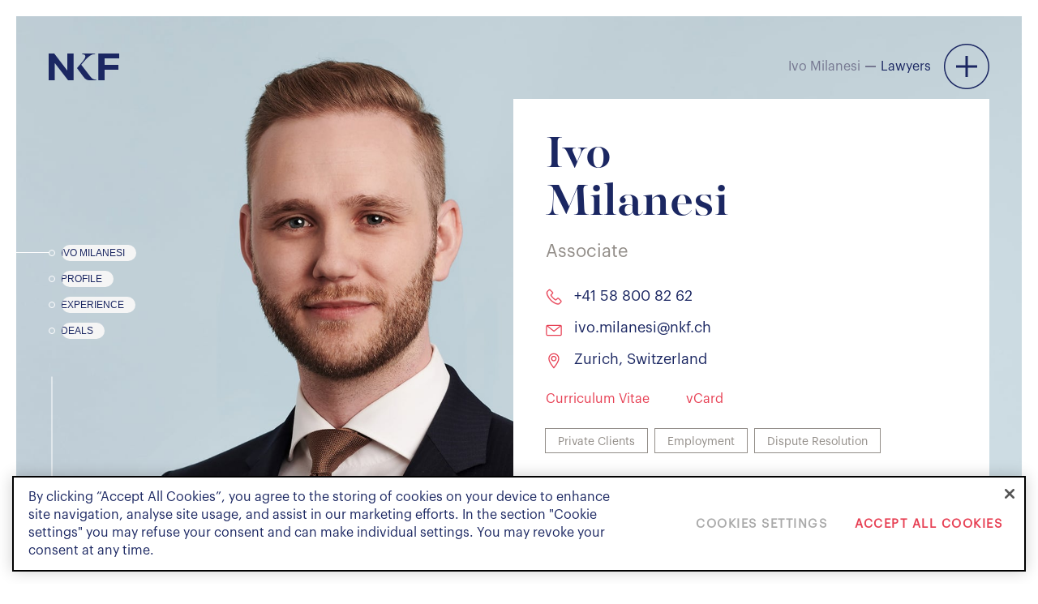

--- FILE ---
content_type: text/html; charset=UTF-8
request_url: https://www.nkf.ch/lawyers/ivo-milanesi/
body_size: 23886
content:
<!doctype html>
<html lang="en-US">

<head>
	<meta charset="utf-8">
	<meta http-equiv="X-UA-Compatible" content="IE=edge,chrome=1">

	
	
	<meta name="format-detection" content="telephone=no">
	<meta name="viewport" content="width=device-width, initial-scale=1, maximum-scale=1, user-scalable=no">
	<meta name="referrer" content="no-referrer-when-downgrade">
  
	<!-- Favicon-->
	<!-- <link rel="apple-touch-icon" sizes="180x180" href="https://www.nkf.ch/app/themes/nkf/assets/images/favicon/apple-touch-icon.png">
	<link rel="icon" type="image/png" sizes="32x32" href="https://www.nkf.ch/app/themes/nkf/assets/images/favicon/favicon-32x32.png">
	<link rel="icon" type="image/png" sizes="16x16" href="https://www.nkf.ch/app/themes/nkf/assets/images/favicon/favicon-16x16.png">
	<link rel="shortcut icon" type="image/x-icon" href="https://www.nkf.ch/app/themes/nkf/assets/images/favicon/favicon.ico" /> -->

	<meta name='robots' content='index, follow, max-image-preview:large, max-snippet:-1, max-video-preview:-1' />

	<!-- This site is optimized with the Yoast SEO Premium plugin v19.6 (Yoast SEO v19.14) - https://yoast.com/wordpress/plugins/seo/ -->
	<title>Ivo Milanesi - Niederer Kraft Frey</title>
	<meta name="description" content="Ivo Milanesi advises clients in various aspects of family and inheritance law, corporate law, employment law as well as in litigious matters." />
	<link rel="canonical" href="https://www.nkf.ch/lawyers/ivo-milanesi/" />
	<meta property="og:locale" content="en_US" />
	<meta property="og:type" content="article" />
	<meta property="og:title" content="Ivo Milanesi" />
	<meta property="og:description" content="Ivo Milanesi advises clients in various aspects of family and inheritance law, corporate law, employment law as well as in litigious matters." />
	<meta property="og:url" content="https://www.nkf.ch/lawyers/ivo-milanesi/" />
	<meta property="og:site_name" content="Niederer Kraft Frey" />
	<meta property="article:modified_time" content="2024-03-11T10:02:32+00:00" />
	<meta property="og:image" content="https://www.nkf.ch/app/uploads/2022/08/Milanesi-Ivo_31176_d.jpg" />
	<meta property="og:image:width" content="1920" />
	<meta property="og:image:height" content="1200" />
	<meta property="og:image:type" content="image/jpeg" />
	<meta name="twitter:card" content="summary_large_image" />
	<script type="application/ld+json" class="yoast-schema-graph">{"@context":"https://schema.org","@graph":[{"@type":"WebPage","@id":"https://www.nkf.ch/lawyers/ivo-milanesi/","url":"https://www.nkf.ch/lawyers/ivo-milanesi/","name":"Ivo Milanesi - Niederer Kraft Frey","isPartOf":{"@id":"https://www.nkf.ch/#website"},"primaryImageOfPage":{"@id":"https://www.nkf.ch/lawyers/ivo-milanesi/#primaryimage"},"image":{"@id":"https://www.nkf.ch/lawyers/ivo-milanesi/#primaryimage"},"thumbnailUrl":"https://www.nkf.ch/app/uploads/2022/08/Milanesi-Ivo_31176_d.jpg","datePublished":"2022-08-29T12:40:42+00:00","dateModified":"2024-03-11T10:02:32+00:00","description":"Ivo Milanesi advises clients in various aspects of family and inheritance law, corporate law, employment law as well as in litigious matters.","breadcrumb":{"@id":"https://www.nkf.ch/lawyers/ivo-milanesi/#breadcrumb"},"inLanguage":"en-US","potentialAction":[{"@type":"ReadAction","target":["https://www.nkf.ch/lawyers/ivo-milanesi/"]}]},{"@type":"ImageObject","inLanguage":"en-US","@id":"https://www.nkf.ch/lawyers/ivo-milanesi/#primaryimage","url":"https://www.nkf.ch/app/uploads/2022/08/Milanesi-Ivo_31176_d.jpg","contentUrl":"https://www.nkf.ch/app/uploads/2022/08/Milanesi-Ivo_31176_d.jpg","width":1920,"height":1200},{"@type":"BreadcrumbList","@id":"https://www.nkf.ch/lawyers/ivo-milanesi/#breadcrumb","itemListElement":[{"@type":"ListItem","position":1,"name":"Home","item":"https://www.nkf.ch/"},{"@type":"ListItem","position":2,"name":"Lawyers","item":"https://www.nkf.ch/lawyers/"},{"@type":"ListItem","position":3,"name":"Ivo Milanesi"}]},{"@type":"WebSite","@id":"https://www.nkf.ch/#website","url":"https://www.nkf.ch/","name":"Niederer Kraft Frey","description":"Niederer Kraft Frey","publisher":{"@id":"https://www.nkf.ch/#organization"},"potentialAction":[{"@type":"SearchAction","target":{"@type":"EntryPoint","urlTemplate":"https://www.nkf.ch/?s={search_term_string}"},"query-input":"required name=search_term_string"}],"inLanguage":"en-US"},{"@type":"Organization","@id":"https://www.nkf.ch/#organization","name":"NKF","url":"https://www.nkf.ch/","logo":{"@type":"ImageObject","inLanguage":"en-US","@id":"https://www.nkf.ch/#/schema/logo/image/","url":"https://www.nkf.ch/app/uploads/2022/07/Firm-Niederer-Kraft-Frey.png","contentUrl":"https://www.nkf.ch/app/uploads/2022/07/Firm-Niederer-Kraft-Frey.png","width":135,"height":58,"caption":"NKF"},"image":{"@id":"https://www.nkf.ch/#/schema/logo/image/"}}]}</script>
	<!-- / Yoast SEO Premium plugin. -->


<link rel="alternate" title="oEmbed (JSON)" type="application/json+oembed" href="https://www.nkf.ch/wp-json/oembed/1.0/embed?url=https%3A%2F%2Fwww.nkf.ch%2Flawyers%2Fivo-milanesi%2F" />
<link rel="alternate" title="oEmbed (XML)" type="text/xml+oembed" href="https://www.nkf.ch/wp-json/oembed/1.0/embed?url=https%3A%2F%2Fwww.nkf.ch%2Flawyers%2Fivo-milanesi%2F&#038;format=xml" />
<style id='wp-img-auto-sizes-contain-inline-css' type='text/css'>
img:is([sizes=auto i],[sizes^="auto," i]){contain-intrinsic-size:3000px 1500px}
/*# sourceURL=wp-img-auto-sizes-contain-inline-css */
</style>
<style id='wp-emoji-styles-inline-css' type='text/css'>

	img.wp-smiley, img.emoji {
		display: inline !important;
		border: none !important;
		box-shadow: none !important;
		height: 1em !important;
		width: 1em !important;
		margin: 0 0.07em !important;
		vertical-align: -0.1em !important;
		background: none !important;
		padding: 0 !important;
	}
/*# sourceURL=wp-emoji-styles-inline-css */
</style>
<style id='wp-block-library-inline-css' type='text/css'>
:root{--wp-block-synced-color:#7a00df;--wp-block-synced-color--rgb:122,0,223;--wp-bound-block-color:var(--wp-block-synced-color);--wp-editor-canvas-background:#ddd;--wp-admin-theme-color:#007cba;--wp-admin-theme-color--rgb:0,124,186;--wp-admin-theme-color-darker-10:#006ba1;--wp-admin-theme-color-darker-10--rgb:0,107,160.5;--wp-admin-theme-color-darker-20:#005a87;--wp-admin-theme-color-darker-20--rgb:0,90,135;--wp-admin-border-width-focus:2px}@media (min-resolution:192dpi){:root{--wp-admin-border-width-focus:1.5px}}.wp-element-button{cursor:pointer}:root .has-very-light-gray-background-color{background-color:#eee}:root .has-very-dark-gray-background-color{background-color:#313131}:root .has-very-light-gray-color{color:#eee}:root .has-very-dark-gray-color{color:#313131}:root .has-vivid-green-cyan-to-vivid-cyan-blue-gradient-background{background:linear-gradient(135deg,#00d084,#0693e3)}:root .has-purple-crush-gradient-background{background:linear-gradient(135deg,#34e2e4,#4721fb 50%,#ab1dfe)}:root .has-hazy-dawn-gradient-background{background:linear-gradient(135deg,#faaca8,#dad0ec)}:root .has-subdued-olive-gradient-background{background:linear-gradient(135deg,#fafae1,#67a671)}:root .has-atomic-cream-gradient-background{background:linear-gradient(135deg,#fdd79a,#004a59)}:root .has-nightshade-gradient-background{background:linear-gradient(135deg,#330968,#31cdcf)}:root .has-midnight-gradient-background{background:linear-gradient(135deg,#020381,#2874fc)}:root{--wp--preset--font-size--normal:16px;--wp--preset--font-size--huge:42px}.has-regular-font-size{font-size:1em}.has-larger-font-size{font-size:2.625em}.has-normal-font-size{font-size:var(--wp--preset--font-size--normal)}.has-huge-font-size{font-size:var(--wp--preset--font-size--huge)}.has-text-align-center{text-align:center}.has-text-align-left{text-align:left}.has-text-align-right{text-align:right}.has-fit-text{white-space:nowrap!important}#end-resizable-editor-section{display:none}.aligncenter{clear:both}.items-justified-left{justify-content:flex-start}.items-justified-center{justify-content:center}.items-justified-right{justify-content:flex-end}.items-justified-space-between{justify-content:space-between}.screen-reader-text{border:0;clip-path:inset(50%);height:1px;margin:-1px;overflow:hidden;padding:0;position:absolute;width:1px;word-wrap:normal!important}.screen-reader-text:focus{background-color:#ddd;clip-path:none;color:#444;display:block;font-size:1em;height:auto;left:5px;line-height:normal;padding:15px 23px 14px;text-decoration:none;top:5px;width:auto;z-index:100000}html :where(.has-border-color){border-style:solid}html :where([style*=border-top-color]){border-top-style:solid}html :where([style*=border-right-color]){border-right-style:solid}html :where([style*=border-bottom-color]){border-bottom-style:solid}html :where([style*=border-left-color]){border-left-style:solid}html :where([style*=border-width]){border-style:solid}html :where([style*=border-top-width]){border-top-style:solid}html :where([style*=border-right-width]){border-right-style:solid}html :where([style*=border-bottom-width]){border-bottom-style:solid}html :where([style*=border-left-width]){border-left-style:solid}html :where(img[class*=wp-image-]){height:auto;max-width:100%}:where(figure){margin:0 0 1em}html :where(.is-position-sticky){--wp-admin--admin-bar--position-offset:var(--wp-admin--admin-bar--height,0px)}@media screen and (max-width:600px){html :where(.is-position-sticky){--wp-admin--admin-bar--position-offset:0px}}

/*# sourceURL=wp-block-library-inline-css */
</style><style id='wp-block-paragraph-inline-css' type='text/css'>
.is-small-text{font-size:.875em}.is-regular-text{font-size:1em}.is-large-text{font-size:2.25em}.is-larger-text{font-size:3em}.has-drop-cap:not(:focus):first-letter{float:left;font-size:8.4em;font-style:normal;font-weight:100;line-height:.68;margin:.05em .1em 0 0;text-transform:uppercase}body.rtl .has-drop-cap:not(:focus):first-letter{float:none;margin-left:.1em}p.has-drop-cap.has-background{overflow:hidden}:root :where(p.has-background){padding:1.25em 2.375em}:where(p.has-text-color:not(.has-link-color)) a{color:inherit}p.has-text-align-left[style*="writing-mode:vertical-lr"],p.has-text-align-right[style*="writing-mode:vertical-rl"]{rotate:180deg}
/*# sourceURL=https://www.nkf.ch/wp/wp-includes/blocks/paragraph/style.min.css */
</style>
<style id='global-styles-inline-css' type='text/css'>
:root{--wp--preset--aspect-ratio--square: 1;--wp--preset--aspect-ratio--4-3: 4/3;--wp--preset--aspect-ratio--3-4: 3/4;--wp--preset--aspect-ratio--3-2: 3/2;--wp--preset--aspect-ratio--2-3: 2/3;--wp--preset--aspect-ratio--16-9: 16/9;--wp--preset--aspect-ratio--9-16: 9/16;--wp--preset--color--black: #000000;--wp--preset--color--cyan-bluish-gray: #abb8c3;--wp--preset--color--white: #ffffff;--wp--preset--color--pale-pink: #f78da7;--wp--preset--color--vivid-red: #cf2e2e;--wp--preset--color--luminous-vivid-orange: #ff6900;--wp--preset--color--luminous-vivid-amber: #fcb900;--wp--preset--color--light-green-cyan: #7bdcb5;--wp--preset--color--vivid-green-cyan: #00d084;--wp--preset--color--pale-cyan-blue: #8ed1fc;--wp--preset--color--vivid-cyan-blue: #0693e3;--wp--preset--color--vivid-purple: #9b51e0;--wp--preset--gradient--vivid-cyan-blue-to-vivid-purple: linear-gradient(135deg,rgb(6,147,227) 0%,rgb(155,81,224) 100%);--wp--preset--gradient--light-green-cyan-to-vivid-green-cyan: linear-gradient(135deg,rgb(122,220,180) 0%,rgb(0,208,130) 100%);--wp--preset--gradient--luminous-vivid-amber-to-luminous-vivid-orange: linear-gradient(135deg,rgb(252,185,0) 0%,rgb(255,105,0) 100%);--wp--preset--gradient--luminous-vivid-orange-to-vivid-red: linear-gradient(135deg,rgb(255,105,0) 0%,rgb(207,46,46) 100%);--wp--preset--gradient--very-light-gray-to-cyan-bluish-gray: linear-gradient(135deg,rgb(238,238,238) 0%,rgb(169,184,195) 100%);--wp--preset--gradient--cool-to-warm-spectrum: linear-gradient(135deg,rgb(74,234,220) 0%,rgb(151,120,209) 20%,rgb(207,42,186) 40%,rgb(238,44,130) 60%,rgb(251,105,98) 80%,rgb(254,248,76) 100%);--wp--preset--gradient--blush-light-purple: linear-gradient(135deg,rgb(255,206,236) 0%,rgb(152,150,240) 100%);--wp--preset--gradient--blush-bordeaux: linear-gradient(135deg,rgb(254,205,165) 0%,rgb(254,45,45) 50%,rgb(107,0,62) 100%);--wp--preset--gradient--luminous-dusk: linear-gradient(135deg,rgb(255,203,112) 0%,rgb(199,81,192) 50%,rgb(65,88,208) 100%);--wp--preset--gradient--pale-ocean: linear-gradient(135deg,rgb(255,245,203) 0%,rgb(182,227,212) 50%,rgb(51,167,181) 100%);--wp--preset--gradient--electric-grass: linear-gradient(135deg,rgb(202,248,128) 0%,rgb(113,206,126) 100%);--wp--preset--gradient--midnight: linear-gradient(135deg,rgb(2,3,129) 0%,rgb(40,116,252) 100%);--wp--preset--font-size--small: 13px;--wp--preset--font-size--medium: 20px;--wp--preset--font-size--large: 36px;--wp--preset--font-size--x-large: 42px;--wp--preset--spacing--20: 0.44rem;--wp--preset--spacing--30: 0.67rem;--wp--preset--spacing--40: 1rem;--wp--preset--spacing--50: 1.5rem;--wp--preset--spacing--60: 2.25rem;--wp--preset--spacing--70: 3.38rem;--wp--preset--spacing--80: 5.06rem;--wp--preset--shadow--natural: 6px 6px 9px rgba(0, 0, 0, 0.2);--wp--preset--shadow--deep: 12px 12px 50px rgba(0, 0, 0, 0.4);--wp--preset--shadow--sharp: 6px 6px 0px rgba(0, 0, 0, 0.2);--wp--preset--shadow--outlined: 6px 6px 0px -3px rgb(255, 255, 255), 6px 6px rgb(0, 0, 0);--wp--preset--shadow--crisp: 6px 6px 0px rgb(0, 0, 0);}:where(.is-layout-flex){gap: 0.5em;}:where(.is-layout-grid){gap: 0.5em;}body .is-layout-flex{display: flex;}.is-layout-flex{flex-wrap: wrap;align-items: center;}.is-layout-flex > :is(*, div){margin: 0;}body .is-layout-grid{display: grid;}.is-layout-grid > :is(*, div){margin: 0;}:where(.wp-block-columns.is-layout-flex){gap: 2em;}:where(.wp-block-columns.is-layout-grid){gap: 2em;}:where(.wp-block-post-template.is-layout-flex){gap: 1.25em;}:where(.wp-block-post-template.is-layout-grid){gap: 1.25em;}.has-black-color{color: var(--wp--preset--color--black) !important;}.has-cyan-bluish-gray-color{color: var(--wp--preset--color--cyan-bluish-gray) !important;}.has-white-color{color: var(--wp--preset--color--white) !important;}.has-pale-pink-color{color: var(--wp--preset--color--pale-pink) !important;}.has-vivid-red-color{color: var(--wp--preset--color--vivid-red) !important;}.has-luminous-vivid-orange-color{color: var(--wp--preset--color--luminous-vivid-orange) !important;}.has-luminous-vivid-amber-color{color: var(--wp--preset--color--luminous-vivid-amber) !important;}.has-light-green-cyan-color{color: var(--wp--preset--color--light-green-cyan) !important;}.has-vivid-green-cyan-color{color: var(--wp--preset--color--vivid-green-cyan) !important;}.has-pale-cyan-blue-color{color: var(--wp--preset--color--pale-cyan-blue) !important;}.has-vivid-cyan-blue-color{color: var(--wp--preset--color--vivid-cyan-blue) !important;}.has-vivid-purple-color{color: var(--wp--preset--color--vivid-purple) !important;}.has-black-background-color{background-color: var(--wp--preset--color--black) !important;}.has-cyan-bluish-gray-background-color{background-color: var(--wp--preset--color--cyan-bluish-gray) !important;}.has-white-background-color{background-color: var(--wp--preset--color--white) !important;}.has-pale-pink-background-color{background-color: var(--wp--preset--color--pale-pink) !important;}.has-vivid-red-background-color{background-color: var(--wp--preset--color--vivid-red) !important;}.has-luminous-vivid-orange-background-color{background-color: var(--wp--preset--color--luminous-vivid-orange) !important;}.has-luminous-vivid-amber-background-color{background-color: var(--wp--preset--color--luminous-vivid-amber) !important;}.has-light-green-cyan-background-color{background-color: var(--wp--preset--color--light-green-cyan) !important;}.has-vivid-green-cyan-background-color{background-color: var(--wp--preset--color--vivid-green-cyan) !important;}.has-pale-cyan-blue-background-color{background-color: var(--wp--preset--color--pale-cyan-blue) !important;}.has-vivid-cyan-blue-background-color{background-color: var(--wp--preset--color--vivid-cyan-blue) !important;}.has-vivid-purple-background-color{background-color: var(--wp--preset--color--vivid-purple) !important;}.has-black-border-color{border-color: var(--wp--preset--color--black) !important;}.has-cyan-bluish-gray-border-color{border-color: var(--wp--preset--color--cyan-bluish-gray) !important;}.has-white-border-color{border-color: var(--wp--preset--color--white) !important;}.has-pale-pink-border-color{border-color: var(--wp--preset--color--pale-pink) !important;}.has-vivid-red-border-color{border-color: var(--wp--preset--color--vivid-red) !important;}.has-luminous-vivid-orange-border-color{border-color: var(--wp--preset--color--luminous-vivid-orange) !important;}.has-luminous-vivid-amber-border-color{border-color: var(--wp--preset--color--luminous-vivid-amber) !important;}.has-light-green-cyan-border-color{border-color: var(--wp--preset--color--light-green-cyan) !important;}.has-vivid-green-cyan-border-color{border-color: var(--wp--preset--color--vivid-green-cyan) !important;}.has-pale-cyan-blue-border-color{border-color: var(--wp--preset--color--pale-cyan-blue) !important;}.has-vivid-cyan-blue-border-color{border-color: var(--wp--preset--color--vivid-cyan-blue) !important;}.has-vivid-purple-border-color{border-color: var(--wp--preset--color--vivid-purple) !important;}.has-vivid-cyan-blue-to-vivid-purple-gradient-background{background: var(--wp--preset--gradient--vivid-cyan-blue-to-vivid-purple) !important;}.has-light-green-cyan-to-vivid-green-cyan-gradient-background{background: var(--wp--preset--gradient--light-green-cyan-to-vivid-green-cyan) !important;}.has-luminous-vivid-amber-to-luminous-vivid-orange-gradient-background{background: var(--wp--preset--gradient--luminous-vivid-amber-to-luminous-vivid-orange) !important;}.has-luminous-vivid-orange-to-vivid-red-gradient-background{background: var(--wp--preset--gradient--luminous-vivid-orange-to-vivid-red) !important;}.has-very-light-gray-to-cyan-bluish-gray-gradient-background{background: var(--wp--preset--gradient--very-light-gray-to-cyan-bluish-gray) !important;}.has-cool-to-warm-spectrum-gradient-background{background: var(--wp--preset--gradient--cool-to-warm-spectrum) !important;}.has-blush-light-purple-gradient-background{background: var(--wp--preset--gradient--blush-light-purple) !important;}.has-blush-bordeaux-gradient-background{background: var(--wp--preset--gradient--blush-bordeaux) !important;}.has-luminous-dusk-gradient-background{background: var(--wp--preset--gradient--luminous-dusk) !important;}.has-pale-ocean-gradient-background{background: var(--wp--preset--gradient--pale-ocean) !important;}.has-electric-grass-gradient-background{background: var(--wp--preset--gradient--electric-grass) !important;}.has-midnight-gradient-background{background: var(--wp--preset--gradient--midnight) !important;}.has-small-font-size{font-size: var(--wp--preset--font-size--small) !important;}.has-medium-font-size{font-size: var(--wp--preset--font-size--medium) !important;}.has-large-font-size{font-size: var(--wp--preset--font-size--large) !important;}.has-x-large-font-size{font-size: var(--wp--preset--font-size--x-large) !important;}
/*# sourceURL=global-styles-inline-css */
</style>

<style id='classic-theme-styles-inline-css' type='text/css'>
/*! This file is auto-generated */
.wp-block-button__link{color:#fff;background-color:#32373c;border-radius:9999px;box-shadow:none;text-decoration:none;padding:calc(.667em + 2px) calc(1.333em + 2px);font-size:1.125em}.wp-block-file__button{background:#32373c;color:#fff;text-decoration:none}
/*# sourceURL=/wp-includes/css/classic-themes.min.css */
</style>
<link rel='stylesheet' id='mcw-fullpage-gutenberg-fullpage-css' href='https://www.nkf.ch/app/plugins/mcw-fullpage-gutenberg/fullpage/fullpage.min.css?ver=3.1.2.1' type='text/css' media='all' />
<link rel='stylesheet' id='mcw-fullpage-gutenberg-section-navigation-css' href='https://www.nkf.ch/app/plugins/mcw-fullpage-gutenberg/fullpage/nav/section/circles.min.css?ver=3.1.2.1' type='text/css' media='all' />
<link rel='stylesheet' id='pb-accordion-blocks-style-css' href='https://www.nkf.ch/app/plugins/accordion-blocks/build/index.css?ver=1.5.0' type='text/css' media='all' />
<link rel='stylesheet' id='contact-form-7-css' href='https://www.nkf.ch/app/plugins/contact-form-7/includes/css/styles.css?ver=5.6.4' type='text/css' media='all' />
<link rel='stylesheet' id='slick-css' href='https://www.nkf.ch/app/themes/nkf/assets/css/slick.css?ver=6.9' type='text/css' media='all' />
<link rel='stylesheet' id='animate-css' href='https://www.nkf.ch/app/themes/nkf/assets/css/animate.css?ver=6.9' type='text/css' media='all' />
<link rel='stylesheet' id='font-awesome-css' href='https://www.nkf.ch/app/themes/nkf/assets/css/font-awesome.min.css?ver=6.9' type='text/css' media='all' />
<link rel='stylesheet' id='scrollbar-css' href='https://www.nkf.ch/app/themes/nkf/assets/css/jquery.mCustomScrollbar.css?ver=6.9' type='text/css' media='all' />
<link rel='stylesheet' id='nkf-style-css' href='https://www.nkf.ch/app/themes/nkf/style.css?ver=6.9' type='text/css' media='all' />
<link rel='stylesheet' id='header-css' href='https://www.nkf.ch/app/themes/nkf/assets/css/header.css?ver=6.9' type='text/css' media='all' />
<link rel='stylesheet' id='navigation-css' href='https://www.nkf.ch/app/themes/nkf/assets/css/nav.css?ver=6.9' type='text/css' media='all' />
<link rel='stylesheet' id='footer-css' href='https://www.nkf.ch/app/themes/nkf/assets/css/footer.css?ver=6.9' type='text/css' media='all' />
<link rel='stylesheet' id='search-css' href='https://www.nkf.ch/app/themes/nkf/assets/css/search.css?ver=6.9' type='text/css' media='all' />
<link rel='stylesheet' id='homepage-css' href='https://www.nkf.ch/app/themes/nkf/assets/css/home.css?ver=6.9' type='text/css' media='all' />
<link rel='stylesheet' id='banners-css' href='https://www.nkf.ch/app/themes/nkf/assets/css/banner.css?ver=6.9' type='text/css' media='all' />
<link rel='stylesheet' id='singlepage-css' href='https://www.nkf.ch/app/themes/nkf/assets/css/single.css?ver=6.9' type='text/css' media='all' />
<link rel='stylesheet' id='lawyers-css' href='https://www.nkf.ch/app/themes/nkf/assets/css/lawyer.css?ver=6.9' type='text/css' media='all' />
<link rel='stylesheet' id='media-css' href='https://www.nkf.ch/wp/wp-admin/css/media.min.css?ver=6.9' type='text/css' media='all' />
<link rel='stylesheet' id='tab-portrait-css' href='https://www.nkf.ch/app/themes/nkf/assets/css/media-768.css?ver=6.9' type='text/css' media='all' />
<link rel='stylesheet' id='tab-landscape-css' href='https://www.nkf.ch/app/themes/nkf/assets/css/media-991.css?ver=6.9' type='text/css' media='all' />
<link rel='stylesheet' id='desktop-css' href='https://www.nkf.ch/app/themes/nkf/assets/css/media-1025.css?ver=6.9' type='text/css' media='all' />
<script type="text/javascript" src="https://www.nkf.ch/app/themes/nkf/assets/js/jquery-3.6.0.min.js?ver=6.9" id="jquery-js"></script>
<script type="text/javascript" src="https://www.nkf.ch/app/themes/nkf/assets/js/vendor/slick/slick.js?ver=6.9" id="slick-js-js"></script>
<script type="text/javascript" src="https://www.nkf.ch/app/themes/nkf/assets/js/vendor/jquery.mCustomScrollbar.concat.min.js?ver=6.9" id="scrollbar-js-js"></script>
<script type="text/javascript" src="https://www.nkf.ch/app/themes/nkf/assets/js/vendor/wow/wow.min.js?ver=6.9" id="wow-js-js"></script>
<script type="text/javascript" src="https://www.nkf.ch/app/themes/nkf/assets/js/customfullpage.js?ver=6.9" id="customfullpage-js"></script>
<script type="text/javascript" src="https://www.nkf.ch/app/themes/nkf/assets/js/vendor/nice-select/jquery.nice-select.js?ver=6.9" id="nice-select-js"></script>
<link rel="https://api.w.org/" href="https://www.nkf.ch/wp-json/" /><link rel="alternate" title="JSON" type="application/json" href="https://www.nkf.ch/wp-json/wp/v2/lawyers/820" /><link rel="EditURI" type="application/rsd+xml" title="RSD" href="https://www.nkf.ch/wp/xmlrpc.php?rsd" />
<meta name="generator" content="WordPress 6.9" />
<link rel='shortlink' href='https://www.nkf.ch/?p=820' />
<link rel="icon" href="https://www.nkf.ch/app/uploads/2022/10/cropped-nkf-logo-32x32.png" sizes="32x32" />
<link rel="icon" href="https://www.nkf.ch/app/uploads/2022/10/cropped-nkf-logo-192x192.png" sizes="192x192" />
<link rel="apple-touch-icon" href="https://www.nkf.ch/app/uploads/2022/10/cropped-nkf-logo-180x180.png" />
<meta name="msapplication-TileImage" content="https://www.nkf.ch/app/uploads/2022/10/cropped-nkf-logo-270x270.png" />
	
	<script>
		!function(r) {
			var i = document.createElement("img");
			i.setAttribute("src", "//nkf.vuture.net/security/tracker.gif?referer=" + encodeURIComponent(r))
		}(document.referrer);
	</script>

	<!-- Google Tag Manager -->

<script>(function(w,d,s,l,i){w[l]=w[l]||[];w[l].push({'gtm.start':

new Date().getTime(),event:'gtm.js'});var f=d.getElementsByTagName(s)[0],

j=d.createElement(s),dl=l!='dataLayer'?'&l='+l:'';j.async=true;j.src=

'https://www.googletagmanager.com/gtm.js?id='+i+dl;f.parentNode.insertBefore(j,f);

})(window,document,'script','dataLayer','GTM-T78B8P2');</script>

<!-- End Google Tag Manager -->

<!-- Google Tag Manager (noscript) -->

<noscript><iframe src=https://www.googletagmanager.com/ns.html?id=GTM-T78B8P2

height="0" width="0" style="display:none;visibility:hidden"></iframe></noscript>

<!-- End Google Tag Manager (noscript) -->
<!-- CookiePro Cookies Consent Notice start for www.nkf.ch -->
<script type="text/javascript" src="https://cookie-cdn.cookiepro.com/consent/0a59f248-a628-4b8d-bdb2-026c8f2afb33/OtAutoBlock.js" ></script>
<script src="https://cookie-cdn.cookiepro.com/scripttemplates/otSDKStub.js" data-document-language="true" type="text/javascript" charset="UTF-8" data-domain-script="0a59f248-a628-4b8d-bdb2-026c8f2afb33" ></script>
<script type="text/javascript">
function OptanonWrapper() { }
</script>
<!-- CookiePro Cookies Consent Notice end for www.nkf.ch -->

<link rel='stylesheet' id='lawyer-image-block-css' href='https://www.nkf.ch/app/themes/nkf/template-parts/blocks/lawyer-image/lawyer-image.css?ver=6.9' type='text/css' media='all' />
<link rel='stylesheet' id='custom-block-practice-areas-list-css' href='https://www.nkf.ch/app/themes/nkf/template-parts/blocks/custom-practice-areas-list/custom-practice-areas-list.css?ver=6.9' type='text/css' media='all' />
<link rel='stylesheet' id='lawyer-featured-block-css' href='https://www.nkf.ch/app/themes/nkf/template-parts/blocks/lawyer-featured-block/lawyer-featured-block.css?ver=6.9' type='text/css' media='all' />
<link rel='stylesheet' id='custom-block-newstypes-list-css' href='https://www.nkf.ch/app/themes/nkf/template-parts/blocks/custom-newstypes-list/custom-newstypes-list.css?ver=6.9' type='text/css' media='all' />
<link rel='stylesheet' id='custom-block-insightstypes-list-css' href='https://www.nkf.ch/app/themes/nkf/template-parts/blocks/custom-insightstypes-list/custom-insightstypes-list.css?ver=6.9' type='text/css' media='all' />
<link rel='stylesheet' id='lawyer-experience-block-css' href='https://www.nkf.ch/app/themes/nkf/template-parts/blocks/lawyer-experience/lawyer-experience.css?ver=6.9' type='text/css' media='all' />
<link rel='stylesheet' id='shadow-cards-css' href='https://www.nkf.ch/app/themes/nkf/assets/css/shadow-cards.css?ver=6.9' type='text/css' media='all' />
<link rel='stylesheet' id='testimonial-slider-css' href='https://www.nkf.ch/app/themes/nkf/template-parts/blocks/testimonial-slider/testimonial-slider.css?ver=6.9' type='text/css' media='all' />
</head>

<body class="wp-singular lawyers-template-default single single-lawyers postid-820 single-format-standard wp-theme-nkf">
		<div id="loader" class="center"></div>
	<header class="page-header">
		<div class="header_logo ">

			<!--<span class="visuallyhidden"></span> -->
			<span class="visuallyhidden">Niederer Kraft &amp; Frey</span>
							<a class="logo" href="https://www.nkf.ch">
					<svg class="logo_full" xmlns="http://www.w3.org/2000/svg" width="223" height="13.06" viewBox="0 0 223 13.06">
						<path fill="#1B2762" fill-rule="evenodd" d="M600.980154,54.0862444 C600.955454,54.042164 600.907955,54.0153323 600.857606,54.0153323 L598.930093,54.0153323 C598.876894,54.0153323 598.828445,54.0450388 598.803746,54.0919941 L596.600738,58.2834742 L594.339782,54.0910358 C594.314132,54.0440805 594.266633,54.0153323 594.214384,54.0153323 L592.035126,54.0153323 C591.983827,54.0153323 591.936328,54.0431222 591.911628,54.088161 C591.885979,54.1322415 591.886929,54.186863 591.911628,54.2319017 L595.406611,60.2565554 L595.406611,64.855301 C595.406611,64.9348375 595.47026,65 595.549108,65 L597.53647,65 C597.615319,65 597.678967,64.9348375 597.678967,64.855301 L597.678967,60.2699713 L600.982054,54.2280686 C601.006753,54.1849464 601.005804,54.1303249 600.980154,54.0862444 Z M575.227099,58.9676801 L573.783127,58.9676801 L573.783127,55.8456312 L575.227099,55.8456312 C576.539974,55.8456312 577.100463,56.2941023 577.100463,57.3462845 L577.100463,57.4066556 C577.100463,58.4578796 576.488675,58.9676801 575.227099,58.9676801 Z M577.052964,60.3188431 C578.133093,59.9901559 579.32912,59.2091646 579.32912,57.3616169 L579.32912,57.3012458 C579.32912,55.2131719 577.833849,54.0153323 575.227099,54.0153323 L571.668468,54.0153323 C571.589619,54.0153323 571.52502,54.0795365 571.52502,54.1590731 L571.52502,64.855301 C571.52502,64.9348375 571.589619,65 571.668468,65 L573.64063,65 C573.719478,65 573.783127,64.9348375 573.783127,64.855301 L573.783127,60.6762784 L574.822407,60.6762784 L577.553605,64.932921 C577.579254,64.9741267 577.624853,65 577.673302,65 L579.808861,65 C579.86111,65 579.908609,64.9702936 579.934259,64.9242965 C579.958958,64.8782995 579.956108,64.8208032 579.928559,64.7767227 L577.052964,60.3188431 Z M543.050268,54.0153323 L536.480194,54.0153323 C536.401346,54.0153323 536.337697,54.0795365 536.337697,54.1590731 L536.337697,64.855301 C536.337697,64.9348375 536.401346,65 536.480194,65 L538.453307,65 C538.532155,65 538.595804,64.9348375 538.595804,64.855301 L538.595804,60.6159073 L542.781423,60.6159073 C542.860272,60.6159073 542.924871,60.5517031 542.924871,60.4721666 L542.924871,58.9322241 C542.924871,58.8526875 542.860272,58.787525 542.781423,58.787525 L538.595804,58.787525 L538.595804,55.8906699 L543.050268,55.8906699 C543.129117,55.8906699 543.192765,55.8255074 543.192765,55.7459709 L543.192765,54.1590731 C543.192765,54.0795365 543.129117,54.0153323 543.050268,54.0153323 Z M568.467979,54.0153323 L561.898856,54.0153323 C561.820007,54.0153323 561.756358,54.0795365 561.756358,54.1590731 L561.756358,64.855301 C561.756358,64.9348375 561.820007,65 561.898856,65 L563.871018,65 C563.950816,65 564.014465,64.9348375 564.014465,64.855301 L564.014465,60.6159073 L568.200084,60.6159073 C568.278933,60.6159073 568.343532,60.5517031 568.343532,60.4721666 L568.343532,58.9322241 C568.343532,58.8526875 568.278933,58.787525 568.200084,58.787525 L564.014465,58.787525 L564.014465,55.8906699 L568.467979,55.8906699 C568.546828,55.8906699 568.611427,55.8255074 568.611427,55.7459709 L568.611427,54.1590731 C568.611427,54.0795365 568.546828,54.0153323 568.467979,54.0153323 Z M553.822111,54.0153323 L545.934413,54.0153323 C545.855564,54.0153323 545.790965,54.0795365 545.790965,54.1590731 L545.790965,55.7315968 C545.790965,55.8111334 545.855564,55.8753376 545.934413,55.8753376 L548.741609,55.8753376 L548.741609,64.855301 C548.741609,64.9348375 548.805257,65 548.884106,65 L550.871468,65 C550.950316,65 551.013965,64.9348375 551.013965,64.855301 L551.013965,55.8753376 L553.822111,55.8753376 C553.900959,55.8753376 553.965558,55.8111334 553.965558,55.7315968 L553.965558,54.1590731 C553.965558,54.0795365 553.900959,54.0153323 553.822111,54.0153323 Z M527.541816,60.6130325 L528.91834,56.2634376 L530.281564,60.6130325 L527.541816,60.6130325 Z M530.328113,54.0153323 L527.747962,54.0153323 C527.687164,54.0153323 527.632065,54.0555798 527.613065,54.1130761 L524.067733,64.8093039 C524.053483,64.8533844 524.060133,64.9022563 524.087683,64.9396289 C524.114282,64.9770015 524.157981,65 524.203581,65 L526.056995,65 C526.118744,65 526.173843,64.9587943 526.191892,64.8984232 L526.991777,62.3513372 L530.831603,62.3513372 L531.646687,64.8993815 C531.664737,64.9597526 531.719836,65 531.781585,65 L533.827845,65 C533.872495,65 533.916194,64.9770015 533.942793,64.9396289 C533.969393,64.9022563 533.976993,64.8543427 533.962743,64.8102622 L530.46396,54.1140343 C530.444011,54.0555798 530.388912,54.0153323 530.328113,54.0153323 Z M517.386512,58.9676801 L515.942539,58.9676801 L515.942539,55.8456312 L517.386512,55.8456312 C518.700336,55.8456312 519.260826,56.2941023 519.260826,57.3462845 L519.260826,57.4066556 C519.260826,58.4578796 518.648087,58.9676801 517.386512,58.9676801 Z M519.214277,60.3188431 C520.293456,59.9901559 521.488533,59.2091646 521.488533,57.3616169 L521.488533,57.3012458 C521.488533,55.2131719 519.993262,54.0153323 517.386512,54.0153323 L513.82788,54.0153323 C513.749032,54.0153323 513.684433,54.0795365 513.684433,54.1590731 L513.684433,64.855301 C513.684433,64.9348375 513.749032,65 513.82788,65 L515.800042,65 C515.878891,65 515.942539,64.9348375 515.942539,64.855301 L515.942539,60.6762784 L516.982769,60.6762784 L519.713967,64.932921 C519.739616,64.9741267 519.785216,65 519.833665,65 L521.968274,65 C522.020523,65 522.068972,64.9702936 522.093671,64.9242965 C522.118371,64.8782995 522.115521,64.8208032 522.087971,64.7767227 L519.214277,60.3188431 Z M506.53012,59.2628278 L510.840188,54.2386096 C510.876287,54.1954874 510.885787,54.1360746 510.862987,54.0843279 C510.839238,54.0325812 510.788889,54 510.73284,54 L508.61343,54 C508.571631,54 508.531732,54.0191654 508.504183,54.0517467 L504.692856,58.6131196 L504.692856,54.1590731 C504.692856,54.0795365 504.628257,54.0153323 504.549409,54.0153323 L502.577246,54.0153323 C502.498398,54.0153323 502.434749,54.0795365 502.434749,54.1590731 L502.434749,64.855301 C502.434749,64.9348375 502.498398,65 502.577246,65 L504.549409,65 C504.628257,65 504.692856,64.9348375 504.692856,64.855301 L504.692856,60.258472 L508.517482,64.9472951 C508.545032,64.9798763 508.584931,65 508.62768,65 L510.955135,65 C511.011184,65 511.061533,64.9664605 511.084333,64.9166304 C511.108082,64.865842 511.100483,64.8073874 511.065333,64.7642652 L506.53012,59.2628278 Z M489.93394,58.9676801 L488.490917,58.9676801 L488.490917,55.8456312 L489.93394,55.8456312 C491.247764,55.8456312 491.808254,56.2941023 491.808254,57.3462845 L491.808254,57.4066556 C491.808254,58.4578796 491.196465,58.9676801 489.93394,58.9676801 Z M491.761704,60.3188431 C492.841834,59.9901559 494.036911,59.2091646 494.036911,57.3616169 L494.036911,57.3012458 C494.036911,55.2131719 492.541639,54.0153323 489.93394,54.0153323 L486.375308,54.0153323 C486.29646,54.0153323 486.232811,54.0795365 486.232811,54.1590731 L486.232811,64.855301 C486.232811,64.9348375 486.29646,65 486.375308,65 L488.34747,65 C488.427269,65 488.490917,64.9348375 488.490917,64.855301 L488.490917,60.6762784 L489.531147,60.6762784 L492.262345,64.932921 C492.287994,64.9741267 492.333593,65 492.382043,65 L494.516652,65 C494.567951,65 494.6164,64.9702936 494.641099,64.9242965 C494.666749,64.8782995 494.663899,64.8208032 494.636349,64.7767227 L491.761704,60.3188431 Z M468.604,58.9676801 L467.160028,58.9676801 L467.160028,55.8456312 L468.604,55.8456312 C469.917825,55.8456312 470.478314,56.2941023 470.478314,57.3462845 L470.478314,57.4066556 C470.478314,58.4578796 469.865576,58.9676801 468.604,58.9676801 Z M470.430815,60.3188431 C471.510944,59.9901559 472.706971,59.2091646 472.706971,57.3616169 L472.706971,57.3012458 C472.706971,55.2131719 471.21075,54.0153323 468.604,54.0153323 L465.044418,54.0153323 C464.96557,54.0153323 464.901921,54.0795365 464.901921,54.1590731 L464.901921,64.855301 C464.901921,64.9348375 464.96557,65 465.044418,65 L467.01658,65 C467.095429,65 467.160028,64.9348375 467.160028,64.855301 L467.160028,60.6762784 L468.200258,60.6762784 L470.931455,64.932921 C470.957105,64.9741267 471.002704,65 471.050203,65 L473.186712,65 C473.238011,65 473.28646,64.9702936 473.311159,64.9242965 C473.336809,64.8782995 473.333959,64.8208032 473.306409,64.7767227 L470.430815,60.3188431 Z M449.34122,59.5455179 C449.34122,61.8980747 448.175593,63.140953 445.969735,63.140953 L444.956105,63.140953 L444.956105,55.8753376 L445.955485,55.8753376 C448.233542,55.8753376 449.34122,57.0367628 449.34122,59.4257339 L449.34122,59.5455179 Z M446.059033,54.0153323 L442.840495,54.0153323 C442.761647,54.0153323 442.697998,54.0795365 442.697998,54.1590731 L442.697998,64.855301 C442.697998,64.9348375 442.761647,65 442.840495,65 L446.029584,65 C449.572066,65 451.688625,62.9550483 451.688625,59.5311438 L451.688625,59.3960275 C451.688625,55.9769144 449.636665,54.0153323 446.059033,54.0153323 Z M589.264979,54.0153323 L582.579008,54.0153323 C582.500159,54.0153323 582.435561,54.0795365 582.435561,54.1590731 L582.435561,64.855301 C582.435561,64.9348375 582.500159,65 582.579008,65 L589.264979,65 C589.343828,65 589.407477,64.9348375 589.407477,64.855301 L589.407477,63.2856521 C589.407477,63.2061155 589.343828,63.140953 589.264979,63.140953 L584.693667,63.140953 L584.693667,60.3015942 L588.70449,60.3015942 C588.783339,60.3015942 588.847937,60.23739 588.847937,60.1578535 L588.847937,58.6619915 C588.847937,58.5824549 588.783339,58.5182507 588.70449,58.5182507 L584.693667,58.5182507 L584.693667,55.8753376 L589.264979,55.8753376 C589.343828,55.8753376 589.407477,55.8111334 589.407477,55.7315968 L589.407477,54.1590731 C589.407477,54.0795365 589.343828,54.0153323 589.264979,54.0153323 Z M483.123521,54.0153323 L476.437549,54.0153323 C476.358701,54.0153323 476.295052,54.0795365 476.295052,54.1590731 L476.295052,64.855301 C476.295052,64.9348375 476.358701,65 476.437549,65 L483.123521,65 C483.202369,65 483.266968,64.9348375 483.266968,64.855301 L483.266968,63.2856521 C483.266968,63.2061155 483.202369,63.140953 483.123521,63.140953 L478.553159,63.140953 L478.553159,60.3015942 L482.563981,60.3015942 C482.64283,60.3015942 482.706479,60.23739 482.706479,60.1578535 L482.706479,58.6619915 C482.706479,58.5824549 482.64283,58.5182507 482.563981,58.5182507 L478.553159,58.5182507 L478.553159,55.8753376 L483.123521,55.8753376 C483.202369,55.8753376 483.266968,55.8111334 483.266968,55.7315968 L483.266968,54.1590731 C483.266968,54.0795365 483.202369,54.0153323 483.123521,54.0153323 Z M461.637784,54.0153323 L454.951812,54.0153323 C454.872964,54.0153323 454.809315,54.0795365 454.809315,54.1590731 L454.809315,64.855301 C454.809315,64.9348375 454.872964,65 454.951812,65 L461.637784,65 C461.716632,65 461.781231,64.9348375 461.781231,64.855301 L461.781231,63.2856521 C461.781231,63.2061155 461.716632,63.140953 461.637784,63.140953 L457.067422,63.140953 L457.067422,60.3015942 L461.077295,60.3015942 C461.156143,60.3015942 461.220742,60.23739 461.220742,60.1578535 L461.220742,58.6619915 C461.220742,58.5824549 461.156143,58.5182507 461.077295,58.5182507 L457.067422,58.5182507 L457.067422,55.8753376 L461.637784,55.8753376 C461.716632,55.8753376 461.781231,55.8111334 461.781231,55.7315968 L461.781231,54.1590731 C461.781231,54.0795365 461.716632,54.0153323 461.637784,54.0153323 Z M439.387312,54.0153323 L432.70039,54.0153323 C432.621542,54.0153323 432.557893,54.0795365 432.557893,54.1590731 L432.557893,64.855301 C432.557893,64.9348375 432.621542,65 432.70039,65 L439.387312,65 C439.46616,65 439.530759,64.9348375 439.530759,64.855301 L439.530759,63.2856521 C439.530759,63.2061155 439.46616,63.140953 439.387312,63.140953 L434.816,63.140953 L434.816,60.3015942 L438.826823,60.3015942 C438.905671,60.3015942 438.96932,60.23739 438.96932,60.1578535 L438.96932,58.6619915 C438.96932,58.5824549 438.905671,58.5182507 438.826823,58.5182507 L434.816,58.5182507 L434.816,55.8753376 L439.387312,55.8753376 C439.46616,55.8753376 439.530759,55.8111334 439.530759,55.7315968 L439.530759,54.1590731 C439.530759,54.0795365 439.46616,54.0153323 439.387312,54.0153323 Z M428.715217,54.0153323 L426.727855,54.0153323 C426.649007,54.0153323 426.585358,54.0795365 426.585358,54.1590731 L426.585358,64.855301 C426.585358,64.9348375 426.649007,65 426.727855,65 L428.715217,65 C428.794065,65 428.857714,64.9348375 428.857714,64.855301 L428.857714,54.1590731 C428.857714,54.0795365 428.794065,54.0153323 428.715217,54.0153323 Z M422.758832,54.0153323 L420.964316,54.0153323 C420.885468,54.0153323 420.820869,54.0795365 420.820869,54.1590731 L420.820869,61.3604844 L416.6248,54.0872027 C416.5982,54.042164 416.551651,54.0153323 416.501302,54.0153323 L414.142497,54.0153323 C414.063649,54.0153323 414,54.0795365 414,54.1590731 L414,64.855301 C414,64.9348375 414.063649,65 414.142497,65 L415.937963,65 C416.016811,65 416.08046,64.9348375 416.08046,64.855301 L416.08046,57.1862532 L420.590023,64.9281296 C420.615673,64.9722101 420.662222,65 420.712571,65 L422.758832,65 C422.83768,65 422.901329,64.9348375 422.901329,64.855301 L422.901329,54.1590731 C422.901329,54.0795365 422.83768,54.0153323 422.758832,54.0153323 Z" transform="translate(-414 -54)"></path>
					</svg>

					<svg class="logo_main" xmlns="http://www.w3.org/2000/svg" width="100" height="38" viewBox="0 0 100 38">
						<path fill="#1b2762" fill-rule="evenodd" d="M310.576083,41 L319.211268,41 L319.211268,79 L311.523209,79 L292.636232,54.5180529 L292.636232,79 L284,79 L284,41 L291.91122,41 L310.576083,65.4288631 L310.576083,41 Z M354.422535,41 L384,41 L384,47.9489039 L363.201144,47.9489039 L363.201144,57.1773587 L382.769796,57.1773587 L382.769796,64.1262626 L363.201144,64.1262626 L363.201144,79 L354.422535,79 L354.422535,41 Z M351.605634,78.0818035 L351.605634,79 L342.821255,79 C336.928018,79 335.594458,77.4344492 329.756169,69.2301836 C326.531109,64.8043737 324.140845,61.7276458 324.140845,61.7276458 L331.813571,52.712905 C331.813571,52.712905 341.375684,42.1336393 331.479653,41.9181965 L331.479653,41 L349.826145,41 L349.826145,41.9181965 C346.101264,41.9181965 342.209424,42.0259179 330.201041,56.9776458 C343.211179,73.8714363 343.765948,74.5731641 343.765948,74.5731641 C346.490131,78.0818035 350.104058,78.0818035 351.605634,78.0818035 Z" transform="translate(-284 -41)" />
					</svg>
				</a>
			
		</div>

		<a class="search" href="javascript:void(0)">
			<svg width="20" height="20" viewBox="0 0 20 20" fill="none" xmlns="http://www.w3.org/2000/svg">
				<g clip-path="url(#clip0_953_13848)">
					<path d="M8.5 16C12.6421 16 16 12.6421 16 8.5C16 4.35786 12.6421 1 8.5 1C4.35786 1 1 4.35786 1 8.5C1 12.6421 4.35786 16 8.5 16Z" stroke="currentColor" stroke-width="2" stroke-linecap="round" stroke-linejoin="round" />
					<path d="M19 18.9998L13.8 13.7998" stroke="currentColor" stroke-width="2" stroke-linecap="round" stroke-linejoin="round" />
				</g>
				<defs>
					<clipPath id="clip0_953_13848">
						<rect width="20" height="20" fill="currentColor" />
					</clipPath>
				</defs>
			</svg>
		</a>
		<div class="nav-button"> <span class="txt">Menu</span><span class="nav_open"></span> <span class="nav_close"></span></div>
		<nav>
			<div class="nav_wrapper">
				<div class="header-menu">
					<div class="header-menu-list">
						<div class="menu-menu-1-container"><ul id="menu-menu-1" class="menu"><li id="menu-item-113" class="menu-item menu-item-type-custom menu-item-object-custom menu-item-113"><a href="/lawyers">Lawyers</a></li>
<li id="menu-item-114" class="menu-item menu-item-type-custom menu-item-object-custom menu-item-has-children menu-item-114"><a href="/practice-areas">Practice Areas</a>
<ul class="sub-menu">
	<li id="menu-item-273" class="menu-item menu-item-type-post_type menu-item-object-practiceareas menu-item-273"><a href="https://www.nkf.ch/practice-areas/antitrust-competition/">Antitrust / Competition</a></li>
	<li id="menu-item-2672" class="menu-item menu-item-type-post_type menu-item-object-practiceareas menu-item-2672"><a href="https://www.nkf.ch/practice-areas/banking-finance-regulatory/">Banking, Finance &amp; Regulatory</a></li>
	<li id="menu-item-271" class="menu-item menu-item-type-post_type menu-item-object-practiceareas menu-item-271"><a href="https://www.nkf.ch/practice-areas/capital-markets/">Capital Markets</a></li>
	<li id="menu-item-270" class="menu-item menu-item-type-post_type menu-item-object-practiceareas menu-item-270"><a href="https://www.nkf.ch/practice-areas/commercial/">Commercial</a></li>
	<li id="menu-item-2783" class="menu-item menu-item-type-post_type menu-item-object-practiceareas menu-item-2783"><a href="https://www.nkf.ch/practice-areas/compliance/">Compliance</a></li>
	<li id="menu-item-269" class="menu-item menu-item-type-post_type menu-item-object-practiceareas menu-item-269"><a href="https://www.nkf.ch/practice-areas/corporate-ma/">Corporate / M&#038;A</a></li>
	<li id="menu-item-268" class="menu-item menu-item-type-post_type menu-item-object-practiceareas menu-item-268"><a href="https://www.nkf.ch/practice-areas/dispute-resolution/">Dispute Resolution</a></li>
	<li id="menu-item-267" class="menu-item menu-item-type-post_type menu-item-object-practiceareas menu-item-267"><a href="https://www.nkf.ch/practice-areas/employment/">Employment</a></li>
	<li id="menu-item-299" class="menu-item menu-item-type-post_type menu-item-object-practiceareas menu-item-299"><a href="https://www.nkf.ch/practice-areas/esg/">ESG</a></li>
	<li id="menu-item-298" class="menu-item menu-item-type-post_type menu-item-object-practiceareas menu-item-298"><a href="https://www.nkf.ch/practice-areas/intellectual-property/">Intellectual Property</a></li>
	<li id="menu-item-297" class="menu-item menu-item-type-post_type menu-item-object-practiceareas menu-item-297"><a href="https://www.nkf.ch/practice-areas/investigations-white-collar-crime/">Investigations &#038; White Collar</a></li>
	<li id="menu-item-296" class="menu-item menu-item-type-post_type menu-item-object-practiceareas menu-item-296"><a href="https://www.nkf.ch/practice-areas/private-clients/">Private Clients</a></li>
	<li id="menu-item-24489" class="menu-item menu-item-type-post_type menu-item-object-practiceareas menu-item-24489"><a href="https://www.nkf.ch/practice-areas/private-equity/">Private Equity</a></li>
	<li id="menu-item-295" class="menu-item menu-item-type-post_type menu-item-object-practiceareas menu-item-295"><a href="https://www.nkf.ch/practice-areas/real-estate/">Real Estate</a></li>
	<li id="menu-item-294" class="menu-item menu-item-type-post_type menu-item-object-practiceareas menu-item-294"><a href="https://www.nkf.ch/practice-areas/sports/">Sports</a></li>
	<li id="menu-item-293" class="menu-item menu-item-type-post_type menu-item-object-practiceareas menu-item-293"><a href="https://www.nkf.ch/practice-areas/tax/">Tax</a></li>
	<li id="menu-item-292" class="menu-item menu-item-type-post_type menu-item-object-practiceareas menu-item-292"><a href="https://www.nkf.ch/practice-areas/technology/">Technology</a></li>
	<li id="menu-item-12432" class="hidden-nav menu-item menu-item-type-custom menu-item-object-custom menu-item-12432"><a>`</a></li>
</ul>
</li>
<li id="menu-item-116" class="menu-item menu-item-type-custom menu-item-object-custom menu-item-has-children menu-item-116"><a href="/sectors">Sectors</a>
<ul class="sub-menu">
	<li id="menu-item-24490" class="menu-item menu-item-type-post_type menu-item-object-sectors menu-item-24490"><a href="https://www.nkf.ch/sectors/aerospace/">Aerospace</a></li>
	<li id="menu-item-31923" class="menu-item menu-item-type-post_type menu-item-object-sectors menu-item-31923"><a href="https://www.nkf.ch/sectors/defence/">Defence</a></li>
	<li id="menu-item-277" class="menu-item menu-item-type-post_type menu-item-object-sectors menu-item-277"><a href="https://www.nkf.ch/sectors/energy-chemicals-commodities/">Energy, Chemicals &amp; Commodities</a></li>
	<li id="menu-item-276" class="menu-item menu-item-type-post_type menu-item-object-sectors menu-item-276"><a href="https://www.nkf.ch/sectors/financial-services/">Financial Services</a></li>
	<li id="menu-item-274" class="menu-item menu-item-type-post_type menu-item-object-sectors menu-item-274"><a href="https://www.nkf.ch/sectors/industrials/">Industrials</a></li>
	<li id="menu-item-304" class="menu-item menu-item-type-post_type menu-item-object-sectors menu-item-304"><a href="https://www.nkf.ch/sectors/infrastructure-transport/">Infrastructure &amp; Transport</a></li>
	<li id="menu-item-22041" class="menu-item menu-item-type-post_type menu-item-object-sectors menu-item-22041"><a href="https://www.nkf.ch/sectors/insurance/">Insurance</a></li>
	<li id="menu-item-2781" class="menu-item menu-item-type-post_type menu-item-object-sectors menu-item-2781"><a href="https://www.nkf.ch/sectors/life-sciences-healthcare/">Life Sciences &amp; Healthcare</a></li>
	<li id="menu-item-22044" class="menu-item menu-item-type-post_type menu-item-object-sectors menu-item-22044"><a href="https://www.nkf.ch/sectors/luxury-fashion/">Luxury &amp; Fashion</a></li>
	<li id="menu-item-302" class="menu-item menu-item-type-post_type menu-item-object-sectors menu-item-302"><a href="https://www.nkf.ch/sectors/public-sector/">Public Sector</a></li>
	<li id="menu-item-301" class="menu-item menu-item-type-post_type menu-item-object-sectors menu-item-301"><a href="https://www.nkf.ch/sectors/real-estate/">Real Estate</a></li>
	<li id="menu-item-22042" class="menu-item menu-item-type-post_type menu-item-object-sectors menu-item-22042"><a href="https://www.nkf.ch/sectors/sports-entertainment/">Sports &amp; Entertainment</a></li>
	<li id="menu-item-300" class="menu-item menu-item-type-post_type menu-item-object-sectors menu-item-300"><a href="https://www.nkf.ch/sectors/technology/">Technology</a></li>
	<li id="menu-item-22043" class="menu-item menu-item-type-post_type menu-item-object-sectors menu-item-22043"><a href="https://www.nkf.ch/sectors/tourism-hospitality/">Tourism &amp; Hospitality</a></li>
	<li id="menu-item-23338" class="hidden-nav menu-item menu-item-type-custom menu-item-object-custom menu-item-23338"><a>`</a></li>
	<li id="menu-item-23339" class="hidden-nav menu-item menu-item-type-custom menu-item-object-custom menu-item-23339"><a>`</a></li>
	<li id="menu-item-23340" class="hidden-nav menu-item menu-item-type-custom menu-item-object-custom menu-item-23340"><a>`</a></li>
	<li id="menu-item-23341" class="hidden-nav menu-item menu-item-type-custom menu-item-object-custom menu-item-23341"><a>`</a></li>
	<li id="menu-item-23342" class="hidden-nav menu-item menu-item-type-custom menu-item-object-custom menu-item-23342"><a>`</a></li>
</ul>
</li>
<li id="menu-item-117" class="menu-item menu-item-type-custom menu-item-object-custom menu-item-has-children menu-item-117"><a href="/news">News</a>
<ul class="sub-menu">
	<li id="menu-item-261" class="menu-item menu-item-type-taxonomy menu-item-object-newstypes menu-item-261"><a href="https://www.nkf.ch/./news/awards-rankings/">Awards &amp; Rankings</a></li>
	<li id="menu-item-263" class="menu-item menu-item-type-taxonomy menu-item-object-newstypes menu-item-263"><a href="https://www.nkf.ch/./news/deals-cases/">Deals &amp; Cases</a></li>
	<li id="menu-item-260" class="menu-item menu-item-type-taxonomy menu-item-object-newstypes menu-item-260"><a href="https://www.nkf.ch/./news/events/">Events</a></li>
	<li id="menu-item-259" class="menu-item menu-item-type-taxonomy menu-item-object-newstypes menu-item-259"><a href="https://www.nkf.ch/./news/firm-news/">Firm News</a></li>
	<li id="menu-item-262" class="menu-item menu-item-type-taxonomy menu-item-object-newstypes menu-item-262"><a href="https://www.nkf.ch/./news/in-the-media/">In the Media</a></li>
	<li id="menu-item-30280" class="menu-item menu-item-type-post_type menu-item-object-page menu-item-30280"><a href="https://www.nkf.ch/?page_id=29122">IBA Toronto 2025</a></li>
</ul>
</li>
<li id="menu-item-132" class="menu-item menu-item-type-custom menu-item-object-custom menu-item-has-children menu-item-132"><a href="/insights">Insights</a>
<ul class="sub-menu">
	<li id="menu-item-266" class="menu-item menu-item-type-taxonomy menu-item-object-insighttypes menu-item-266"><a href="https://www.nkf.ch/./insights/newsletters-alerts/">Newsletters &amp; Alerts</a></li>
	<li id="menu-item-264" class="menu-item menu-item-type-taxonomy menu-item-object-insighttypes menu-item-264"><a href="https://www.nkf.ch/./insights/publications/">Publications</a></li>
	<li id="menu-item-265" class="menu-item menu-item-type-taxonomy menu-item-object-insighttypes menu-item-265"><a href="https://www.nkf.ch/./insights/speaking-engagements/">Speaking Engagements</a></li>
</ul>
</li>
<li id="menu-item-138" class="menu-item menu-item-type-custom menu-item-object-custom menu-item-has-children menu-item-138"><a href="/career/">Career</a>
<ul class="sub-menu">
	<li id="menu-item-305" class="menu-item menu-item-type-custom menu-item-object-custom menu-item-305"><a href="/job-positions-at-nkf/">Open Positions</a></li>
	<li id="menu-item-306" class="menu-item menu-item-type-custom menu-item-object-custom menu-item-306"><a href="/career/professional-development/">Professional Development</a></li>
	<li id="menu-item-12431" class="menu-item menu-item-type-post_type menu-item-object-career menu-item-12431"><a href="https://www.nkf.ch/career/career-profiles/">Career Profiles</a></li>
	<li id="menu-item-308" class="menu-item menu-item-type-custom menu-item-object-custom menu-item-308"><a href="/career/nkf-life-benefits/">NKF Life &#038; Benefits</a></li>
	<li id="menu-item-309" class="menu-item menu-item-type-custom menu-item-object-custom menu-item-309"><a href="/career/student-events/">Career Events</a></li>
	<li id="menu-item-307" class="menu-item menu-item-type-custom menu-item-object-custom menu-item-307"><a href="/career/career-partnership/">Career Partnerships</a></li>
	<li id="menu-item-12430" class="menu-item menu-item-type-post_type menu-item-object-career menu-item-12430"><a href="https://www.nkf.ch/career/nkf-alumni-community/">NKF Alumni-Community</a></li>
	<li id="menu-item-12897" class="hidden-nav menu-item menu-item-type-custom menu-item-object-custom menu-item-12897"><a href="#">`</a></li>
	<li id="menu-item-12898" class="hidden-nav menu-item menu-item-type-custom menu-item-object-custom menu-item-12898"><a href="#">`</a></li>
</ul>
</li>
<li id="menu-item-139" class="menu-item menu-item-type-custom menu-item-object-custom menu-item-has-children menu-item-139"><a href="/firm">Firm</a>
<ul class="sub-menu">
	<li id="menu-item-310" class="menu-item menu-item-type-custom menu-item-object-custom menu-item-310"><a href="/firm/we-are-nkf/">We are NKF</a></li>
	<li id="menu-item-311" class="menu-item menu-item-type-custom menu-item-object-custom menu-item-311"><a href="/firm/corporate-social-responsibility/">CSR</a></li>
	<li id="menu-item-312" class="menu-item menu-item-type-custom menu-item-object-custom menu-item-312"><a href="/firm/our-approach/">Our Approach</a></li>
	<li id="menu-item-313" class="menu-item menu-item-type-custom menu-item-object-custom menu-item-313"><a href="/firm/our-values/">Our Values</a></li>
	<li id="menu-item-314" class="menu-item menu-item-type-custom menu-item-object-custom menu-item-314"><a href="/firm/the-nkf-story/">The NKF Story</a></li>
</ul>
</li>
<li id="menu-item-315" class="menu-item menu-item-type-custom menu-item-object-custom menu-item-315"><a href="/the-lab">The Lab</a></li>
</ul></div>					</div>
				</div>
				<div class="secondary-menu-wrap">
					<div class="secondary-header-menu">
						<div class="menu-secondary-header-container"><ul id="menu-secondary-header" class="menu"><li id="menu-item-181" class="menu-item menu-item-type-post_type menu-item-object-page menu-item-privacy-policy menu-item-181"><a rel="privacy-policy" href="https://www.nkf.ch/policies-notices/">Policies &#038; Notices</a></li>
<li id="menu-item-182" class="menu-item menu-item-type-post_type menu-item-object-page menu-item-182"><a href="https://www.nkf.ch/contact/">Contact</a></li>
</ul></div>					</div>
					<div class="social-menu">
						<div class="menu-social-media-menu-container"><ul id="menu-social-media-menu" class="menu"><li id="menu-item-173" class="linked_in menu-item menu-item-type-custom menu-item-object-custom menu-item-173"><a target="_blank" href="https://www.linkedin.com/company/niederer-kraft-frey-ag/">Linked In</a></li>
<li id="menu-item-174" class="instagram menu-item menu-item-type-custom menu-item-object-custom menu-item-174"><a target="_blank" href="https://www.instagram.com/nkf.ch/">Instagram</a></li>
</ul></div>					</div>
				</div>
			</div>
		</nav>

		<!-- Breadcrumb -->
		
	<div class="breadcrumb">
		<div><span></span></div>
		Ivo Milanesi<strong></strong><small><a href="https://www.nkf.ch/lawyers/" >Lawyers</a> </small>
			</div>

		<!-- Back or Close Button -->
		 

	</header>


	<div class="wrap-search">
		<a class="logo-search-popup" href="https://www.nkf.ch">
			<svg class="logo_main" xmlns="http://www.w3.org/2000/svg" width="100" height="38" viewBox="0 0 100 38">
				<path fill="#1b2762" fill-rule="evenodd" d="M310.576083,41 L319.211268,41 L319.211268,79 L311.523209,79 L292.636232,54.5180529 L292.636232,79 L284,79 L284,41 L291.91122,41 L310.576083,65.4288631 L310.576083,41 Z M354.422535,41 L384,41 L384,47.9489039 L363.201144,47.9489039 L363.201144,57.1773587 L382.769796,57.1773587 L382.769796,64.1262626 L363.201144,64.1262626 L363.201144,79 L354.422535,79 L354.422535,41 Z M351.605634,78.0818035 L351.605634,79 L342.821255,79 C336.928018,79 335.594458,77.4344492 329.756169,69.2301836 C326.531109,64.8043737 324.140845,61.7276458 324.140845,61.7276458 L331.813571,52.712905 C331.813571,52.712905 341.375684,42.1336393 331.479653,41.9181965 L331.479653,41 L349.826145,41 L349.826145,41.9181965 C346.101264,41.9181965 342.209424,42.0259179 330.201041,56.9776458 C343.211179,73.8714363 343.765948,74.5731641 343.765948,74.5731641 C346.490131,78.0818035 350.104058,78.0818035 351.605634,78.0818035 Z" transform="translate(-284 -41)" />
			</svg>
		</a>
		<a href="#"><span class="close">Close </span></a>
		<div class="search-container reset-box-sizing">
			<div class="search-scroll-bar custom-scroll-bar">
				<div class="search-container__inner">
					<div class="search-area">
  <form role="search" method="get" id="search-form" action="https://www.nkf.ch/" class="input-group mb-3">
    <div class="input-group">
      <div class="input-box">
        <input type="search" class="form-control border-0 search-field" name="s" id="search-input" value="">
        <label for="search-input">Search nkf.ch</label>
        <span class="icon-search text-primary">
          <svg width="20" height="20" viewBox="0 0 20 20" fill="none" xmlns="http://www.w3.org/2000/svg">
            <g clip-path="url(#clip0_944_16290)">
              <path d="M8.5 16C12.6421 16 16 12.6421 16 8.5C16 4.35786 12.6421 1 8.5 1C4.35786 1 1 4.35786 1 8.5C1 12.6421 4.35786 16 8.5 16Z" stroke="currentColor" stroke-width="2" stroke-linecap="round" stroke-linejoin="round" />
              <path d="M18.9998 18.9998L13.7998 13.7998" stroke="currentColor" stroke-width="2" stroke-linecap="round" stroke-linejoin="round" />
            </g>
            <defs>
              <clipPath id="clip0_944_16290">
                <rect width="20" height="20" fill="white" />
              </clipPath>
            </defs>
          </svg>
        </span>
      </div>
      <div class="input-group-append">
        <span class="input-group-append p-0">
          <i class="fas fa-search text-muted"></i>
        </span>
      </div>
    </div>
  </form>
</div>					<div id="show_searchResult" class="search-result"></div>
				</div>
			</div>
		</div>
	</div>  <div class="main LawyerList">
    
<div class="mcw-fp-wrapper"><div class="mcw-fp-section mcw-fp-section_349698-a6 lawyer-block-1" data-anchor="IvoMilanesi" data-tooltip="Ivo Milanesi"><div class="mcw-fp-section-inner"><section class="inner_banner">
    <div class="img-wrap">
        <img decoding="async" class="bg-banner" src="https://www.nkf.ch/app/uploads/2022/08/Milanesi-Ivo_31176_d.jpg" alt="">
        <img decoding="async" class="mob-bg-banner" src="https://www.nkf.ch/app/uploads/2022/08/Milanesi-Ivo_31176_m.jpg" alt="">
    </div>

    <div class="banner_content">
        
        <h1 class="lawyer-title ">Ivo <br>Milanesi</h1>
        <h1 class="lawyerMob-title ">Ivo Milanesi</h1>
                        <span class="lawyer-sub-title ">
                                        Associate 
                </span>
                <div class="c_info">
            <p>
                <a class="tel" href="tel:+41 58 800 82 62">
                    <span class="icon-svg">
                        <svg width="20" height="20" viewBox="0 0 20 20" fill="none" xmlns="http://www.w3.org/2000/svg">
                            <path d="M4.72393 13.2618C6.54333 15.4367 8.73349 17.1491 11.2332 18.3607C12.185 18.8118 13.4578 19.3469 14.8759 19.4386C14.9638 19.4424 15.0479 19.4462 15.1358 19.4462C16.0875 19.4462 16.852 19.1175 17.475 18.441C17.4788 18.4372 17.4865 18.4295 17.4903 18.4219C17.712 18.1543 17.9643 17.9135 18.228 17.6574C18.4076 17.4854 18.5911 17.3058 18.7669 17.1223C19.5811 16.2738 19.5811 15.1959 18.7593 14.3741L16.4621 12.0769C16.0722 11.6718 15.6059 11.4577 15.1167 11.4577C14.6274 11.4577 14.1573 11.6718 13.7559 12.0731L12.3876 13.4415C12.2614 13.3688 12.1315 13.3039 12.0092 13.2427C11.8563 13.1663 11.7149 13.0936 11.5887 13.0134C10.3427 12.2222 9.21127 11.1902 8.12957 9.86383C7.58299 9.172 7.21605 8.59102 6.95996 7.99857C7.31925 7.67367 7.65561 7.33349 7.9805 7.00096C8.09517 6.88247 8.21366 6.76398 8.33215 6.64549C8.74496 6.23268 8.96665 5.7549 8.96665 5.26947C8.96665 4.78404 8.74878 4.30626 8.33215 3.89345L7.19312 2.75442C7.05934 2.62064 6.9332 2.49068 6.80325 2.3569C6.55098 2.09699 6.28724 1.82943 6.02733 1.58863C5.63363 1.20258 5.17114 1 4.68189 1C4.19646 1 3.73014 1.20258 3.32116 1.59245L1.89163 3.02198C1.37181 3.54181 1.07749 4.17248 1.01634 4.90253C0.943713 5.81605 1.11189 6.78691 1.54763 7.96034C2.21653 9.77592 3.22561 11.4615 4.72393 13.2618ZM1.94897 4.9828C1.99484 4.47444 2.18977 4.05017 2.55671 3.68323L3.97859 2.26135C4.20028 2.0473 4.44491 1.93645 4.68189 1.93645C4.91505 1.93645 5.15203 2.0473 5.3699 2.26899C5.62599 2.50597 5.86679 2.75442 6.1267 3.01816C6.25666 3.15194 6.39044 3.28571 6.52422 3.42332L7.66325 4.56235C7.90024 4.79933 8.02255 5.04013 8.02255 5.27711C8.02255 5.51409 7.90024 5.7549 7.66325 5.99188C7.54476 6.11037 7.42627 6.23268 7.30778 6.35117C6.95231 6.71046 6.61978 7.05065 6.25284 7.37554C6.24519 7.38318 6.24137 7.387 6.23373 7.39465C5.91648 7.7119 5.96617 8.01386 6.04261 8.24319C6.04644 8.25466 6.05026 8.2623 6.05408 8.27377C6.3484 8.98089 6.75738 9.65361 7.3957 10.4563C8.54238 11.8705 9.75021 12.9675 11.0804 13.8122C11.2447 13.9193 11.4205 14.0033 11.5849 14.0874C11.7378 14.1639 11.8792 14.2365 12.0053 14.3168C12.0206 14.3244 12.0321 14.3321 12.0474 14.3397C12.1735 14.4047 12.2958 14.4353 12.4182 14.4353C12.7239 14.4353 12.9227 14.2403 12.9877 14.1753L14.4172 12.7458C14.6389 12.5241 14.8797 12.4056 15.1167 12.4056C15.4072 12.4056 15.6441 12.5853 15.7932 12.7458L18.098 15.0468C18.5567 15.5055 18.5529 16.0024 18.0866 16.4878C17.926 16.6598 17.7579 16.8242 17.5782 16.9962C17.3107 17.2561 17.0316 17.5237 16.7794 17.8256C16.3398 18.2996 15.8161 18.5213 15.1396 18.5213C15.0746 18.5213 15.0058 18.5174 14.9408 18.5136C13.6871 18.4333 12.5214 17.9441 11.6461 17.5275C9.26861 16.377 7.18165 14.7449 5.45016 12.6732C4.02446 10.957 3.06507 9.35929 2.43057 7.64692C2.03688 6.5958 1.88781 5.75108 1.94897 4.9828Z" fill="currentColor" stroke="currentColor" stroke-width="0.5" />
                        </svg>
                    </span>
                    <span class="wow fadeInUp">+41 58 800 82 62</span>
                </a>
            </p>
                        <p>
                <a class="email" href="mailto:ivo.milanesi@nkf.ch">
                    <span class="icon-svg">
                        <svg width="20" height="15" viewBox="0 0 21 15" fill="none" xmlns="http://www.w3.org/2000/svg">
                            <path d="M18.734 14.0094H2.44921C1.64503 14.0094 1 13.356 1 12.5602V2.44922C1 1.64503 1.6534 1 2.44921 1H18.7257C19.5298 1 20.1749 1.6534 20.1749 2.44922V12.5602C20.1832 13.356 19.5298 14.0094 18.734 14.0094Z" stroke="currentColor" stroke-width="1.3" stroke-miterlimit="10" />
                            <path d="M1.48438 1.35938L10.5734 8.56356L19.7126 1.37613" stroke="currentColor" stroke-width="1.3" stroke-miterlimit="10" stroke-linejoin="round" />
                        </svg>

                    </span>
                    <span class="wow fadeInUp">ivo.milanesi@nkf.ch</span>
                </a>
            </p>

                                <p>

                        <a class=" loc" href="https://g.page/niederer-kraft-frey?share" target="blank">
                            <span class="icon-svg">
                                <svg width="14" height="22" viewBox="0 0 16 22" fill="none" xmlns="http://www.w3.org/2000/svg">
                                    <path fill-rule="evenodd" clip-rule="evenodd" d="M11.0003 7.90642C11.0003 9.61515 9.61515 11.0003 7.90642 11.0003C6.19769 11.0003 4.8125 9.61515 4.8125 7.90642C4.8125 6.19769 6.19769 4.8125 7.90642 4.8125C9.61515 4.8125 11.0003 6.19769 11.0003 7.90642Z" stroke="currentColor" stroke-width="1.5" stroke-linecap="round" stroke-linejoin="round" />
                                    <path fill-rule="evenodd" clip-rule="evenodd" d="M14.8122 7.90608C14.8122 12.326 7.90608 20.9448 7.90608 20.9448C7.90608 20.9448 1 12.326 1 7.90608C1 4.09193 4.09193 1 7.90608 1C11.7202 1 14.8122 4.09193 14.8122 7.90608Z" stroke="currentColor" stroke-width="1.5" stroke-linecap="round" stroke-linejoin="round" />
                                </svg>
                            </span>
                            <span class="wow fadeInUp">Zurich, Switzerland</span>
                        </a>
                    </p>
                    </div>
        <div class="lawyer-profile wow fadeInUp">
                            <a href="https://www.nkf.ch/app/uploads/2022/08/Milanesi-Ivo-CV.pdf" target="_blank">Curriculum Vitae</a>
                              <a href="/app/uploads/vcard/ivo-milanesi.vcf">vCard</a>
                        </div>
        <div class="c_tag_list wow fadeInUp">
                                <a href="https://www.nkf.ch/practice-areas/private-clients/"><span class="wow fadeInUp">Private Clients</span></a>
                                <a href="https://www.nkf.ch/practice-areas/employment/"><span class="wow fadeInUp">Employment</span></a>
                                <a href="https://www.nkf.ch/practice-areas/dispute-resolution/"><span class="wow fadeInUp">Dispute Resolution</span></a>
                    </div>
    </div>
</section>
</div></div>

<div class="mcw-fp-section mcw-fp-section_3fca52-88 lawyer-block-2" data-anchor="Profile" data-tooltip="Profile"><div class="mcw-fp-section-inner"><div class="profile-wrap">
        <div class="profile-block">

                <h2>Profile</h2>
                <p>Ivo Milanesi is part of the Private Clients team. He advises Swiss and foreign private clients and entrepreneurs in all aspects of their private, public and business life, especially focusing on commercial, corporate, contract, family- and inheritance and employment law. Moreover, he advises clients in the field of sports law and in litigious matters.</p>
        </div>
        <div class="feature_block">

                
                
                



                <!-- Practice Area and Sectors -->

                <div class="practice-areas">
                        <div class="practice-areas__list">
                                                                        <h3 class="text-h3">Practice Areas</h3>
                                        <div class="c_tag_list">
                                                                                                        <a href="https://www.nkf.ch/practice-areas/private-clients/"><span>Private Clients</span></a>
                                                                                                        <a href="https://www.nkf.ch/practice-areas/commercial/"><span>Commercial</span></a>
                                                                                                        <a href="https://www.nkf.ch/practice-areas/employment/"><span>Employment</span></a>
                                                                                                        <a href="https://www.nkf.ch/practice-areas/dispute-resolution/"><span>Dispute Resolution</span></a>
                                                                                                        <a href="https://www.nkf.ch/practice-areas/sports/"><span>Sports</span></a>
                                                                                        </div>
                                                        </div>
                        <div class="practice-areas__list">
                                                                        <h3 class="text-h3">Sectors</h3>
                                        <div class="c_tag_list">
                                                                                                        <a href="https://www.nkf.ch/sectors/luxury-fashion/"><span>Luxury &amp; Fashion</span></a>
                                                                                                        <a href="https://www.nkf.ch/sectors/sports-entertainment/"><span>Sports &amp; Entertainment</span></a>
                                                                                        </div>
                                                        </div>
                </div>
        </div>
</div></div></div>

<div class="mcw-fp-section mcw-fp-section_e93433-aa lawyer-block-3" data-anchor="Experience" data-tooltip="Experience"><div class="mcw-fp-section-inner">
<!-- Experience Tab Block -->
<div class="experience-tab reset-box-sizing" id="experienceTab">
    <div class="experience-tab-inner">
        <h2 class="experience-tab__heading wow fadeInUp" >Experience</h2>
        <div class="experience-tab__nav-head wow fadeInUp">
            <div class="selected-tab">
                <span class="selected-tab__value">Select Menu</span>
                <svg width="14" height="7" viewBox="0 0 14 7" fill="none" xmlns="http://www.w3.org/2000/svg">
                    <path d="M1.32924 0.205222L6.22233 4.60968C6.22233 4.60968 6.69783 4.89927 6.99794 4.89927C7.29805 4.89927 7.77767 4.60968 7.77767 4.60968L12.6708 0.205223C12.8168 0.0738219 13.0148 1.34439e-06 13.2213 1.36244e-06C13.4279 1.38049e-06 13.6259 0.073822 13.7719 0.205223C13.918 0.336624 14 0.514843 14 0.700672C14 0.792686 13.9799 0.883798 13.9407 0.968807C13.9016 1.05382 13.8442 1.13106 13.7719 1.19612L7.55059 6.79441C7.47835 6.85958 7.39253 6.91128 7.29805 6.94656C7.20357 6.98184 7.10229 7 7 7C6.89771 7 6.79642 6.98184 6.70195 6.94656C6.60747 6.91128 6.52165 6.85958 6.44941 6.79441L0.228061 1.19612C0.0820356 1.06472 -4.19215e-07 0.8865 -4.0297e-07 0.700671C-3.86724e-07 0.514841 0.0820356 0.336623 0.228061 0.205222C0.374086 0.0738208 0.572139 2.56611e-07 0.778651 2.74664e-07C0.985161 2.92718e-07 1.18321 0.0738209 1.32924 0.205222Z" fill="#E74054" />
                </svg>
            </div>
                        <ul class="experience-tab__nav">
                                                                    <li>
                        <a class="active" href="javascript:;">
                            Education                        </a>
                    </li>
                                                                                    <li>
                        <a class="" href="javascript:;">
                            Career                        </a>
                    </li>
                                                    <li>
                        <a class="" href="javascript:;">
                            Languages                        </a>
                    </li>
                            </ul>
        </div>

                <div class="experience-tab__contents">
        <div class="toggled-contents">
                        
                            <div class="experience-tab__box active tab-education">
                    <div class="experience-tab__box-data">

                        
                            <div class="info-list">
                                <span class="info-list_year">2023</span>
                                <span class="info-list_company">Admitted to the Bar, Attorney-at-law (Rechtsanwalt), Supreme Court of the Canton of Zurich</span>
                            </div>
                        
                            <div class="info-list">
                                <span class="info-list_year">2020</span>
                                <span class="info-list_company">Master of Law (MLaw), University of Zurich (summa cum laude)</span>
                            </div>
                        
                            <div class="info-list">
                                <span class="info-list_year">2018</span>
                                <span class="info-list_company">Bachelor of Law (BLaw), University of Zurich (magna cum laude)</span>
                            </div>
                                            </div>
                    <!-- <div class="show-more">
                    <a href="javascript:;"><span>SHOW MORE</span></a>
                </div> -->
                </div>
            
            
            
                            <div class="experience-tab__box  tab-career">
                    <div class="experience-tab__box-data">
                                                    <div class="info-list">
                                <span class="info-list_year">2023</span>
                                <span class="info-list_company">Associate, Niederer Kraft Frey</span>
                            </div>
                                                    <div class="info-list">
                                <span class="info-list_year">2021</span>
                                <span class="info-list_company">Junior Legal Clerk, District Court of Uster</span>
                            </div>
                                                    <div class="info-list">
                                <span class="info-list_year">2020</span>
                                <span class="info-list_company">Junior Associate, Niederer Kraft Frey</span>
                            </div>
                                                    <div class="info-list">
                                <span class="info-list_year">2017</span>
                                <span class="info-list_company">Junior Legal Counsel, Cantonal Bank of the Canton of Zurich</span>
                            </div>
                                            </div>
                    <!-- <div class="show-more">
                    <a href="javascript:;"><span>SHOW MORE</span></a>
                </div> -->
                </div>
                                        <div class="experience-tab__box  tab-languages">
                    <div class="experience-tab__box-data">
                        <p>German</p>
<p>English</p>
                    </div>
                    <!-- <div class="show-more">
                    <a href="javascript:;"><span>SHOW MORE</span></a>
                </div> -->
                </div>
                    </div>
        <div class="btn-show-more">
            <a href="javascript:;" id="toggleContents">
                <span class="display-more">SHOW MORE</span>
                <span class="display-less">SHOW LESS</span>
            </a>
        </div>
        </div>
    </div>
</div></div></div>

<div class="mcw-fp-section mcw-fp-section_e5e44c-47 lawyer-block-4" data-anchor="DealsCases" data-tooltip="Deals"><div class="mcw-fp-section-inner"><!-- News Category Block -->

        <div class="category-type shadow-cards reset-box-sizing" id=deals-cases>
                            <h2>Deals &amp; Cases</h2>
                        <div class="block_slider">
                                    <div class="block_card slider-box">
                        <div class="slider-content">
                                                   <span class="date">08.08.2023</span>
                                                    <p>EMZ Partners and Aspire Education Group acquire WEKA Group’s Education Division</p>
                            <a class="more" href="https://www.nkf.ch/news/deals-cases/emz-partners-and-aspire-education-group-acquire-weka-groups-education-division/"><span> Discover More</span></a>
                        </div>
                    </div>
                            </div>
            <!-- Show More -->
                    </div>

        </div></div>

<div class="mcw-fp-section mcw-fp-section_8e463f-37 lawyer-block-5" data-anchor="MarketPerception" data-tooltip="Perception"><div class="mcw-fp-section-inner">
<p></p>


    <script>
        var parent = jQuery(document.currentScript.parentElement);
        if (parent.hasClass("mcw-fp-section-inner")) {
            parent.parent().remove();
        }
    </script>
</div></div>

<div class="mcw-fp-section mcw-fp-section_a0d738-c6 lawyer-block-6" data-anchor="Events" data-tooltip="Events"><div class="mcw-fp-section-inner"><!-- News Category Block -->
            <script>
        var parent = jQuery(document.currentScript.parentElement);
        if (parent.hasClass("mcw-fp-section-inner")) {
            parent.parent().remove();
        }
    </script>
</div></div>

<div class="mcw-fp-section mcw-fp-section_4783ac-b0 lawyer-block-7" data-anchor="AwardsRankings" data-tooltip="Rankings"><div class="mcw-fp-section-inner"><!-- News Category Block -->
    <script>
        var parent = jQuery(document.currentScript.parentElement);
        if (parent.hasClass("mcw-fp-section-inner")) {
            parent.parent().remove();
        }
    </script>
</div></div>

<div class="mcw-fp-section mcw-fp-section_3c7235-62 lawyer-block-8" data-anchor="FirmNews" data-tooltip="Firm News"><div class="mcw-fp-section-inner"><!-- News Category Block -->
    <script>
        var parent = jQuery(document.currentScript.parentElement);
        if (parent.hasClass("mcw-fp-section-inner")) {
            parent.parent().remove();
        }
    </script>
</div></div>

<div class="mcw-fp-section mcw-fp-section_294ab1-6d lawyer-block-9" data-anchor="IntheMedia" data-tooltip="Media"><div class="mcw-fp-section-inner"><!-- News Category Block -->
    <script>
        var parent = jQuery(document.currentScript.parentElement);
        if (parent.hasClass("mcw-fp-section-inner")) {
            parent.parent().remove();
        }
    </script>
</div></div>

<div class="mcw-fp-section mcw-fp-section_c6d93c-ab lawyer-block-10" data-anchor="Publications" data-tooltip="Publications"><div class="mcw-fp-section-inner"><!-- Insights Category Block -->
    <script>
        var parent = jQuery(document.currentScript.parentElement);
        if (parent.hasClass("mcw-fp-section-inner")) {
            parent.parent().remove();
        }
    </script>
</div></div>

<div class="mcw-fp-section mcw-fp-section_9ca6f2-a2 lawyer-block-11" data-anchor="SpeakingEngagements" data-tooltip="Engagement"><div class="mcw-fp-section-inner"><!-- Insights Category Block -->
    <script>
        var parent = jQuery(document.currentScript.parentElement);
        if (parent.hasClass("mcw-fp-section-inner")) {
            parent.parent().remove();
        }
    </script>
</div></div>

<div class="mcw-fp-section mcw-fp-section_424b97-84 lawyer-block-12" data-anchor="NewslettersAlerts" data-tooltip="Alerts"><div class="mcw-fp-section-inner"><!-- Insights Category Block -->
    <script>
        var parent = jQuery(document.currentScript.parentElement);
        if (parent.hasClass("mcw-fp-section-inner")) {
            parent.parent().remove();
        }
    </script>
</div></div></div>
<script type="text/javascript">(function runFullPage(){(function ready(fn){if (document.attachEvent?document.readyState==="complete":document.readyState!=="loading"){fn();}else{document.addEventListener("DOMContentLoaded",fn);}})(function(){function clickTooltip(){Array.prototype.forEach.call(document.querySelectorAll("#fp-nav ul li .fp-tooltip"), function(t, i){t.addEventListener("click", function(e) {if (event.target && event.target.parentElement && event.target.parentElement.tagName == "LI") {event.target.parentElement.querySelector("a").dispatchEvent(new MouseEvent("click", {bubbles: true, cancelable: true, view: window }));} });});} new fullpage(".mcw-fp-wrapper",{licenseKey:"6E095692-2CE54CA0-A1286929-64F0250B",sectionSelector:".mcw-fp-section",slideSelector:".mcw-fp-slide",navigation:true,navigationPosition:"left",showActiveTooltip:true,slidesNavigation:false,controlArrows:false,lockAnchors:false,animateAnchor:true,keyboardScrolling:true,recordHistory:true,autoScrolling:false,fitToSection:false,fitToSectionDelay:1000,scrollBar:true,scrollOverflow:false,bigSectionsDestination:null,continuousVertical:false,loopBottom:false,loopTop:false,loopHorizontal:true,scrollingSpeed:1000,css3:true,easingcss3:"ease",verticalCentered:true,paddingTop:(typeof mcwPaddingTop!=="undefined"&&mcwPaddingTop)?mcwPaddingTop+"px":"0px",paddingBottom:"0px",afterRender:function(){[].slice.call( document.querySelectorAll(".fp-bg") ).forEach(function(eli){var prnt=eli;do {prnt=prnt.parentElement;} while ( prnt && prnt.nodeType === 1 && ! ( prnt.classList.contains("fp-section") || prnt.classList.contains("fp-slide") ) );if ( prnt ) {prnt.insertBefore( eli, prnt.childNodes[0] );} });clickTooltip();},afterLoad:function(origin,destination,direction){window.fullpage_afterLoad(origin, destination, direction);},onLeave:function(origin,destination,direction){window.fullpage_slide_onleave(origin, destination, direction);}});window.fullpage_api.wordpress={name:"gutenberg",version:"2.1.0"};animateFullPageInner()});})();</script><style type="text/css">.mcw-fp-wrapper .fp-slide{position:relative}.mcw-fp-section-slide>.mcw-fp-section-inner{display:block;height:100%}.mcw-fp-section-inner,.mcw-fp-slide-inner{display:block;width:100%}.fp-sr-only{display:none !important}#fp-nav{display:block}#fp-nav.fp-right{right:17px}#fp-nav.fp-left{left:17px}.mcw-fp-wrapper .mcw-fp-section:not(.mcw-fp-section-slide) .mcw-fp-section-inner{padding:0px 0px 0px 0px}.mcw-fp-wrapper .mcw-fp-section-slide .mcw-fp-slide-inner{padding:0px 0px 0px 0px}@media(max-width:1024px){#fp-nav{display:block}#fp-nav.fp-right{right:17px}#fp-nav.fp-left{left:17px}}@media(max-width:767px){#fp-nav{display:block}#fp-nav.fp-right{right:17px}#fp-nav.fp-left{left:17px}}</style>  </div>
<script type="speculationrules">
{"prefetch":[{"source":"document","where":{"and":[{"href_matches":"/*"},{"not":{"href_matches":["/wp/wp-*.php","/wp/wp-admin/*","/app/uploads/*","/app/*","/app/plugins/*","/app/themes/nkf/*","/*\\?(.+)"]}},{"not":{"selector_matches":"a[rel~=\"nofollow\"]"}},{"not":{"selector_matches":".no-prefetch, .no-prefetch a"}}]},"eagerness":"conservative"}]}
</script>
<script type="text/javascript">
(function($) {
    $(document).ready(function() {

        fixCF7MultiSubmit();

        function fixCF7MultiSubmit(){
            jQuery('input.wpcf7-submit[type="submit"]').click(function() {
                var disabled = jQuery(this).attr('data-disabled');
                if (disabled && disabled == "disabled") {
                    return false;
                } else {
                    jQuery(this).attr('data-disabled',"disabled");
                    return true;
                }
            });
            jQuery('.wpcf7').bind("wpcf7submit",function(){
                jQuery(this).find('input.wpcf7-submit[type="submit"]').attr('data-disabled',"enabled");
            });
        }
    });
}(jQuery));
</script>
<script type="text/javascript" src="https://www.nkf.ch/app/plugins/mcw-fullpage-gutenberg/fullpage/fullpage.min.js?ver=3.1.2.1" id="mcw-fullpage-gutenberg-fullpage-js-js"></script>
<script type="text/javascript" src="https://www.nkf.ch/app/plugins/accordion-blocks/js/accordion-blocks.min.js?ver=1.5.0" id="pb-accordion-blocks-frontend-script-js"></script>
<script type="text/javascript" src="https://www.nkf.ch/app/plugins/contact-form-7/includes/swv/js/index.js?ver=5.6.4" id="swv-js"></script>
<script type="text/javascript" id="contact-form-7-js-extra">
/* <![CDATA[ */
var wpcf7 = {"api":{"root":"https://www.nkf.ch/wp-json/","namespace":"contact-form-7/v1"}};
//# sourceURL=contact-form-7-js-extra
/* ]]> */
</script>
<script type="text/javascript" src="https://www.nkf.ch/app/plugins/contact-form-7/includes/js/index.js?ver=5.6.4" id="contact-form-7-js"></script>
<script type="text/javascript" id="flying-pages-js-before">
/* <![CDATA[ */
window.FPConfig= {
	delay: 0,
	ignoreKeywords: ["\/wp-admin","\/wp-login.php","\/cart","\/checkout","add-to-cart","logout","#","?",".png",".jpeg",".jpg",".gif",".svg",".webp"],
	maxRPS: 10,
    hoverDelay: 50
};
//# sourceURL=flying-pages-js-before
/* ]]> */
</script>
<script type="text/javascript" src="https://www.nkf.ch/app/plugins/flying-pages/flying-pages.min.js?ver=2.4.7" id="flying-pages-js" defer></script>
<script type="text/javascript" src="https://www.nkf.ch/app/themes/nkf/assets/js/main.js?ver=6.9" id="main-js"></script>
<script type="text/javascript" src="https://www.nkf.ch/app/themes/nkf/template-parts/blocks/lawyer-image/lawyer-image.js?ver=6.9" id="lawyer-image-js-js"></script>
<script type="text/javascript" src="https://www.nkf.ch/app/themes/nkf/template-parts/blocks/lawyer-featured-block/lawyer-featured-block.js?ver=6.9" id="lawyer-featured-block-js"></script>
<script type="text/javascript" src="https://www.nkf.ch/app/themes/nkf/template-parts/blocks/lawyer-experience/lawyer-experience.js?ver=6.9" id="lawyer-experience-block-js"></script>
<script type="text/javascript" src="https://www.nkf.ch/app/themes/nkf/template-parts/blocks/testimonial-slider/testimonial-slider.js?ver=6.9" id="testimonial-slider-js-js"></script>
<script id="wp-emoji-settings" type="application/json">
{"baseUrl":"https://s.w.org/images/core/emoji/17.0.2/72x72/","ext":".png","svgUrl":"https://s.w.org/images/core/emoji/17.0.2/svg/","svgExt":".svg","source":{"concatemoji":"https://www.nkf.ch/wp/wp-includes/js/wp-emoji-release.min.js?ver=6.9"}}
</script>
<script type="module">
/* <![CDATA[ */
/*! This file is auto-generated */
const a=JSON.parse(document.getElementById("wp-emoji-settings").textContent),o=(window._wpemojiSettings=a,"wpEmojiSettingsSupports"),s=["flag","emoji"];function i(e){try{var t={supportTests:e,timestamp:(new Date).valueOf()};sessionStorage.setItem(o,JSON.stringify(t))}catch(e){}}function c(e,t,n){e.clearRect(0,0,e.canvas.width,e.canvas.height),e.fillText(t,0,0);t=new Uint32Array(e.getImageData(0,0,e.canvas.width,e.canvas.height).data);e.clearRect(0,0,e.canvas.width,e.canvas.height),e.fillText(n,0,0);const a=new Uint32Array(e.getImageData(0,0,e.canvas.width,e.canvas.height).data);return t.every((e,t)=>e===a[t])}function p(e,t){e.clearRect(0,0,e.canvas.width,e.canvas.height),e.fillText(t,0,0);var n=e.getImageData(16,16,1,1);for(let e=0;e<n.data.length;e++)if(0!==n.data[e])return!1;return!0}function u(e,t,n,a){switch(t){case"flag":return n(e,"\ud83c\udff3\ufe0f\u200d\u26a7\ufe0f","\ud83c\udff3\ufe0f\u200b\u26a7\ufe0f")?!1:!n(e,"\ud83c\udde8\ud83c\uddf6","\ud83c\udde8\u200b\ud83c\uddf6")&&!n(e,"\ud83c\udff4\udb40\udc67\udb40\udc62\udb40\udc65\udb40\udc6e\udb40\udc67\udb40\udc7f","\ud83c\udff4\u200b\udb40\udc67\u200b\udb40\udc62\u200b\udb40\udc65\u200b\udb40\udc6e\u200b\udb40\udc67\u200b\udb40\udc7f");case"emoji":return!a(e,"\ud83e\u1fac8")}return!1}function f(e,t,n,a){let r;const o=(r="undefined"!=typeof WorkerGlobalScope&&self instanceof WorkerGlobalScope?new OffscreenCanvas(300,150):document.createElement("canvas")).getContext("2d",{willReadFrequently:!0}),s=(o.textBaseline="top",o.font="600 32px Arial",{});return e.forEach(e=>{s[e]=t(o,e,n,a)}),s}function r(e){var t=document.createElement("script");t.src=e,t.defer=!0,document.head.appendChild(t)}a.supports={everything:!0,everythingExceptFlag:!0},new Promise(t=>{let n=function(){try{var e=JSON.parse(sessionStorage.getItem(o));if("object"==typeof e&&"number"==typeof e.timestamp&&(new Date).valueOf()<e.timestamp+604800&&"object"==typeof e.supportTests)return e.supportTests}catch(e){}return null}();if(!n){if("undefined"!=typeof Worker&&"undefined"!=typeof OffscreenCanvas&&"undefined"!=typeof URL&&URL.createObjectURL&&"undefined"!=typeof Blob)try{var e="postMessage("+f.toString()+"("+[JSON.stringify(s),u.toString(),c.toString(),p.toString()].join(",")+"));",a=new Blob([e],{type:"text/javascript"});const r=new Worker(URL.createObjectURL(a),{name:"wpTestEmojiSupports"});return void(r.onmessage=e=>{i(n=e.data),r.terminate(),t(n)})}catch(e){}i(n=f(s,u,c,p))}t(n)}).then(e=>{for(const n in e)a.supports[n]=e[n],a.supports.everything=a.supports.everything&&a.supports[n],"flag"!==n&&(a.supports.everythingExceptFlag=a.supports.everythingExceptFlag&&a.supports[n]);var t;a.supports.everythingExceptFlag=a.supports.everythingExceptFlag&&!a.supports.flag,a.supports.everything||((t=a.source||{}).concatemoji?r(t.concatemoji):t.wpemoji&&t.twemoji&&(r(t.twemoji),r(t.wpemoji)))});
//# sourceURL=https://www.nkf.ch/wp/wp-includes/js/wp-emoji-loader.min.js
/* ]]> */
</script>
<footer>
	<div class="footer-wrap">
		<span class="hide_footer"><span></span></span>
		<div class="SiteFooter--logo">
			<a class="SiteLogo " href="https://www.nkf.ch">
				<!-- <span class="visuallyhidden"></span> -->
				<div class="logo_wrap">
					<svg xmlns="http://www.w3.org/2000/svg" width="100" height="38" viewBox="0 0 100 38">
						<path fill="#1b2762" fill-rule="evenodd" d="M310.576083,41 L319.211268,41 L319.211268,79 L311.523209,79 L292.636232,54.5180529 L292.636232,79 L284,79 L284,41 L291.91122,41 L310.576083,65.4288631 L310.576083,41 Z M354.422535,41 L384,41 L384,47.9489039 L363.201144,47.9489039 L363.201144,57.1773587 L382.769796,57.1773587 L382.769796,64.1262626 L363.201144,64.1262626 L363.201144,79 L354.422535,79 L354.422535,41 Z M351.605634,78.0818035 L351.605634,79 L342.821255,79 C336.928018,79 335.594458,77.4344492 329.756169,69.2301836 C326.531109,64.8043737 324.140845,61.7276458 324.140845,61.7276458 L331.813571,52.712905 C331.813571,52.712905 341.375684,42.1336393 331.479653,41.9181965 L331.479653,41 L349.826145,41 L349.826145,41.9181965 C346.101264,41.9181965 342.209424,42.0259179 330.201041,56.9776458 C343.211179,73.8714363 343.765948,74.5731641 343.765948,74.5731641 C346.490131,78.0818035 350.104058,78.0818035 351.605634,78.0818035 Z" transform="translate(-284 -41)" />
					</svg>
				</div>
			</a>
		</div>
		<div class="footer_content">
			<div class="widget widget_block">
				<div class="widget-content">
												<div class="footer_widget">
								<h3> Zurich</h3>
								<address>Niederer Kraft Frey Ltd<br>

Bahnhofstrasse 53 — CH-8001 Zurich
</address>

								<a class="google_map" href="https://www.google.ch/maps/place/Niederer+Kraft+Frey+AG/@47.3728086,8.5381062,17z/data=!3m1!4b1!4m5!3m4!1s0x47900a00679a9307:0xb9071f5ba7b9279f!8m2!3d47.3728086!4d8.5381062?hl=de">
									<span class="icon-svg"><svg width="12" height="17" viewBox="0 0 12 17" fill="none" xmlns="http://www.w3.org/2000/svg">
											<path fill-rule="evenodd" clip-rule="evenodd" d="M8.52093 6.09969C8.52093 7.38364 7.47915 8.42448 6.19406 8.42448C4.90896 8.42448 3.86719 7.38364 3.86719 6.09969C3.86719 4.81574 4.90896 3.7749 6.19406 3.7749C7.47915 3.7749 8.52093 4.81574 8.52093 6.09969Z" stroke="currentColor" stroke-linecap="round" stroke-linejoin="round" />
											<path fill-rule="evenodd" clip-rule="evenodd" d="M11.3878 6.09941C11.3878 9.42054 6.19391 15.8967 6.19391 15.8967C6.19391 15.8967 1 9.42054 1 6.09941C1 3.23345 3.32537 0.910156 6.19391 0.910156C9.0624 0.910156 11.3878 3.23345 11.3878 6.09941Z" stroke="currentColor" stroke-linecap="round" stroke-linejoin="round" />
										</svg>
									</span><span>Google Maps</span></a>

								<p><a class="tel" href="tel:+41 58 800 80 00"><span class="icon-svg"><svg width="17" height="17" viewBox="0 0 20 20" fill="none" xmlns="http://www.w3.org/2000/svg">
												<path d="M4.72393 13.2618C6.54333 15.4367 8.73349 17.1491 11.2332 18.3607C12.185 18.8118 13.4578 19.3469 14.8759 19.4386C14.9638 19.4424 15.0479 19.4462 15.1358 19.4462C16.0875 19.4462 16.852 19.1175 17.475 18.441C17.4788 18.4372 17.4865 18.4295 17.4903 18.4219C17.712 18.1543 17.9643 17.9135 18.228 17.6574C18.4076 17.4854 18.5911 17.3058 18.7669 17.1223C19.5811 16.2738 19.5811 15.1959 18.7593 14.3741L16.4621 12.0769C16.0722 11.6718 15.6059 11.4577 15.1167 11.4577C14.6274 11.4577 14.1573 11.6718 13.7559 12.0731L12.3876 13.4415C12.2614 13.3688 12.1315 13.3039 12.0092 13.2427C11.8563 13.1663 11.7149 13.0936 11.5887 13.0134C10.3427 12.2222 9.21127 11.1902 8.12957 9.86383C7.58299 9.172 7.21605 8.59102 6.95996 7.99857C7.31925 7.67367 7.65561 7.33349 7.9805 7.00096C8.09517 6.88247 8.21366 6.76398 8.33215 6.64549C8.74496 6.23268 8.96665 5.7549 8.96665 5.26947C8.96665 4.78404 8.74878 4.30626 8.33215 3.89345L7.19312 2.75442C7.05934 2.62064 6.9332 2.49068 6.80325 2.3569C6.55098 2.09699 6.28724 1.82943 6.02733 1.58863C5.63363 1.20258 5.17114 1 4.68189 1C4.19646 1 3.73014 1.20258 3.32116 1.59245L1.89163 3.02198C1.37181 3.54181 1.07749 4.17248 1.01634 4.90253C0.943713 5.81605 1.11189 6.78691 1.54763 7.96034C2.21653 9.77592 3.22561 11.4615 4.72393 13.2618ZM1.94897 4.9828C1.99484 4.47444 2.18977 4.05017 2.55671 3.68323L3.97859 2.26135C4.20028 2.0473 4.44491 1.93645 4.68189 1.93645C4.91505 1.93645 5.15203 2.0473 5.3699 2.26899C5.62599 2.50597 5.86679 2.75442 6.1267 3.01816C6.25666 3.15194 6.39044 3.28571 6.52422 3.42332L7.66325 4.56235C7.90024 4.79933 8.02255 5.04013 8.02255 5.27711C8.02255 5.51409 7.90024 5.7549 7.66325 5.99188C7.54476 6.11037 7.42627 6.23268 7.30778 6.35117C6.95231 6.71046 6.61978 7.05065 6.25284 7.37554C6.24519 7.38318 6.24137 7.387 6.23373 7.39465C5.91648 7.7119 5.96617 8.01386 6.04261 8.24319C6.04644 8.25466 6.05026 8.2623 6.05408 8.27377C6.3484 8.98089 6.75738 9.65361 7.3957 10.4563C8.54238 11.8705 9.75021 12.9675 11.0804 13.8122C11.2447 13.9193 11.4205 14.0033 11.5849 14.0874C11.7378 14.1639 11.8792 14.2365 12.0053 14.3168C12.0206 14.3244 12.0321 14.3321 12.0474 14.3397C12.1735 14.4047 12.2958 14.4353 12.4182 14.4353C12.7239 14.4353 12.9227 14.2403 12.9877 14.1753L14.4172 12.7458C14.6389 12.5241 14.8797 12.4056 15.1167 12.4056C15.4072 12.4056 15.6441 12.5853 15.7932 12.7458L18.098 15.0468C18.5567 15.5055 18.5529 16.0024 18.0866 16.4878C17.926 16.6598 17.7579 16.8242 17.5782 16.9962C17.3107 17.2561 17.0316 17.5237 16.7794 17.8256C16.3398 18.2996 15.8161 18.5213 15.1396 18.5213C15.0746 18.5213 15.0058 18.5174 14.9408 18.5136C13.6871 18.4333 12.5214 17.9441 11.6461 17.5275C9.26861 16.377 7.18165 14.7449 5.45016 12.6732C4.02446 10.957 3.06507 9.35929 2.43057 7.64692C2.03688 6.5958 1.88781 5.75108 1.94897 4.9828Z" fill="currentColor" stroke="currentColor" stroke-width="0.5" />
											</svg>

										</span><span>+41 58 800 80 00</span></a></p>
								<p><a class="fax" href="javascript:void(0)"><span class="icon-svg"><svg width="17" height="17" viewBox="0 0 22 22" fill="none" xmlns="http://www.w3.org/2000/svg">
												<path d="M7.60156 15.1953H14.7827" stroke="currentColor" stroke-width="1.5" stroke-miterlimit="10" />
												<path d="M17.2929 11.8545H5.10156V21.0397H17.2929V11.8545Z" stroke="currentColor" stroke-width="1.5" stroke-miterlimit="10" />
												<path d="M5.10156 6.59464V1H15.2053L17.2929 2.92055V6.59464" stroke="currentColor" stroke-width="1.5" stroke-miterlimit="10" />
												<path d="M5.0916 15.3615H1V6.59375H21.124V15.3615H17.2829" stroke="currentColor" stroke-width="1.5" stroke-miterlimit="10" />
												<path d="M7.60156 17.4492H14.7827" stroke="currentColor" stroke-width="1.5" stroke-miterlimit="10" />
											</svg>

										</span><span>+41 58 800 80 80</span></a></p>
								<p><a class="email" href="mailto:nkf@nkf.ch"><span class="icon-svg"><svg width="17" height="17" viewBox="0 0 21 15" fill="none" xmlns="http://www.w3.org/2000/svg">
												<path d="M18.734 14.0094H2.44921C1.64503 14.0094 1 13.356 1 12.5602V2.44922C1 1.64503 1.6534 1 2.44921 1H18.7257C19.5298 1 20.1749 1.6534 20.1749 2.44922V12.5602C20.1832 13.356 19.5298 14.0094 18.734 14.0094Z" stroke="currentColor" stroke-width="1.5" stroke-miterlimit="10" />
												<path d="M1.48438 1.35938L10.5734 8.56356L19.7126 1.37613" stroke="currentColor" stroke-width="1.5" stroke-miterlimit="10" stroke-linejoin="round" />
											</svg>

										</span><span>nkf@nkf.ch</span></a></p>

							</div>
												<div class="footer_widget">
								<h3> Geneva</h3>
								<address>Niederer Kraft Frey Ltd<br>

Place de l'Université 8 — CH-1205 Geneva<br>
</address>

								<a class="google_map" href="https://www.google.com/maps/place/Niederer+Kraft+Frey+SA/@46.1986036,6.1534162,19z/data=!3m1!4b1!4m6!3m5!1s0x478c655f05933a57:0xed200f5076c2d9f9!8m2!3d46.1986027!4d6.1539634!16s%2Fg%2F11kb0_j_hr">
									<span class="icon-svg"><svg width="12" height="17" viewBox="0 0 12 17" fill="none" xmlns="http://www.w3.org/2000/svg">
											<path fill-rule="evenodd" clip-rule="evenodd" d="M8.52093 6.09969C8.52093 7.38364 7.47915 8.42448 6.19406 8.42448C4.90896 8.42448 3.86719 7.38364 3.86719 6.09969C3.86719 4.81574 4.90896 3.7749 6.19406 3.7749C7.47915 3.7749 8.52093 4.81574 8.52093 6.09969Z" stroke="currentColor" stroke-linecap="round" stroke-linejoin="round" />
											<path fill-rule="evenodd" clip-rule="evenodd" d="M11.3878 6.09941C11.3878 9.42054 6.19391 15.8967 6.19391 15.8967C6.19391 15.8967 1 9.42054 1 6.09941C1 3.23345 3.32537 0.910156 6.19391 0.910156C9.0624 0.910156 11.3878 3.23345 11.3878 6.09941Z" stroke="currentColor" stroke-linecap="round" stroke-linejoin="round" />
										</svg>
									</span><span>Google Maps</span></a>

								<p><a class="tel" href="tel:+41 58 800 85 00"><span class="icon-svg"><svg width="17" height="17" viewBox="0 0 20 20" fill="none" xmlns="http://www.w3.org/2000/svg">
												<path d="M4.72393 13.2618C6.54333 15.4367 8.73349 17.1491 11.2332 18.3607C12.185 18.8118 13.4578 19.3469 14.8759 19.4386C14.9638 19.4424 15.0479 19.4462 15.1358 19.4462C16.0875 19.4462 16.852 19.1175 17.475 18.441C17.4788 18.4372 17.4865 18.4295 17.4903 18.4219C17.712 18.1543 17.9643 17.9135 18.228 17.6574C18.4076 17.4854 18.5911 17.3058 18.7669 17.1223C19.5811 16.2738 19.5811 15.1959 18.7593 14.3741L16.4621 12.0769C16.0722 11.6718 15.6059 11.4577 15.1167 11.4577C14.6274 11.4577 14.1573 11.6718 13.7559 12.0731L12.3876 13.4415C12.2614 13.3688 12.1315 13.3039 12.0092 13.2427C11.8563 13.1663 11.7149 13.0936 11.5887 13.0134C10.3427 12.2222 9.21127 11.1902 8.12957 9.86383C7.58299 9.172 7.21605 8.59102 6.95996 7.99857C7.31925 7.67367 7.65561 7.33349 7.9805 7.00096C8.09517 6.88247 8.21366 6.76398 8.33215 6.64549C8.74496 6.23268 8.96665 5.7549 8.96665 5.26947C8.96665 4.78404 8.74878 4.30626 8.33215 3.89345L7.19312 2.75442C7.05934 2.62064 6.9332 2.49068 6.80325 2.3569C6.55098 2.09699 6.28724 1.82943 6.02733 1.58863C5.63363 1.20258 5.17114 1 4.68189 1C4.19646 1 3.73014 1.20258 3.32116 1.59245L1.89163 3.02198C1.37181 3.54181 1.07749 4.17248 1.01634 4.90253C0.943713 5.81605 1.11189 6.78691 1.54763 7.96034C2.21653 9.77592 3.22561 11.4615 4.72393 13.2618ZM1.94897 4.9828C1.99484 4.47444 2.18977 4.05017 2.55671 3.68323L3.97859 2.26135C4.20028 2.0473 4.44491 1.93645 4.68189 1.93645C4.91505 1.93645 5.15203 2.0473 5.3699 2.26899C5.62599 2.50597 5.86679 2.75442 6.1267 3.01816C6.25666 3.15194 6.39044 3.28571 6.52422 3.42332L7.66325 4.56235C7.90024 4.79933 8.02255 5.04013 8.02255 5.27711C8.02255 5.51409 7.90024 5.7549 7.66325 5.99188C7.54476 6.11037 7.42627 6.23268 7.30778 6.35117C6.95231 6.71046 6.61978 7.05065 6.25284 7.37554C6.24519 7.38318 6.24137 7.387 6.23373 7.39465C5.91648 7.7119 5.96617 8.01386 6.04261 8.24319C6.04644 8.25466 6.05026 8.2623 6.05408 8.27377C6.3484 8.98089 6.75738 9.65361 7.3957 10.4563C8.54238 11.8705 9.75021 12.9675 11.0804 13.8122C11.2447 13.9193 11.4205 14.0033 11.5849 14.0874C11.7378 14.1639 11.8792 14.2365 12.0053 14.3168C12.0206 14.3244 12.0321 14.3321 12.0474 14.3397C12.1735 14.4047 12.2958 14.4353 12.4182 14.4353C12.7239 14.4353 12.9227 14.2403 12.9877 14.1753L14.4172 12.7458C14.6389 12.5241 14.8797 12.4056 15.1167 12.4056C15.4072 12.4056 15.6441 12.5853 15.7932 12.7458L18.098 15.0468C18.5567 15.5055 18.5529 16.0024 18.0866 16.4878C17.926 16.6598 17.7579 16.8242 17.5782 16.9962C17.3107 17.2561 17.0316 17.5237 16.7794 17.8256C16.3398 18.2996 15.8161 18.5213 15.1396 18.5213C15.0746 18.5213 15.0058 18.5174 14.9408 18.5136C13.6871 18.4333 12.5214 17.9441 11.6461 17.5275C9.26861 16.377 7.18165 14.7449 5.45016 12.6732C4.02446 10.957 3.06507 9.35929 2.43057 7.64692C2.03688 6.5958 1.88781 5.75108 1.94897 4.9828Z" fill="currentColor" stroke="currentColor" stroke-width="0.5" />
											</svg>

										</span><span>+41 58 800 85 00</span></a></p>
								<p><a class="fax" href="javascript:void(0)"><span class="icon-svg"><svg width="17" height="17" viewBox="0 0 22 22" fill="none" xmlns="http://www.w3.org/2000/svg">
												<path d="M7.60156 15.1953H14.7827" stroke="currentColor" stroke-width="1.5" stroke-miterlimit="10" />
												<path d="M17.2929 11.8545H5.10156V21.0397H17.2929V11.8545Z" stroke="currentColor" stroke-width="1.5" stroke-miterlimit="10" />
												<path d="M5.10156 6.59464V1H15.2053L17.2929 2.92055V6.59464" stroke="currentColor" stroke-width="1.5" stroke-miterlimit="10" />
												<path d="M5.0916 15.3615H1V6.59375H21.124V15.3615H17.2829" stroke="currentColor" stroke-width="1.5" stroke-miterlimit="10" />
												<path d="M7.60156 17.4492H14.7827" stroke="currentColor" stroke-width="1.5" stroke-miterlimit="10" />
											</svg>

										</span><span>+41 58 800 85 80</span></a></p>
								<p><a class="email" href="mailto:nkf@nkf.ch"><span class="icon-svg"><svg width="17" height="17" viewBox="0 0 21 15" fill="none" xmlns="http://www.w3.org/2000/svg">
												<path d="M18.734 14.0094H2.44921C1.64503 14.0094 1 13.356 1 12.5602V2.44922C1 1.64503 1.6534 1 2.44921 1H18.7257C19.5298 1 20.1749 1.6534 20.1749 2.44922V12.5602C20.1832 13.356 19.5298 14.0094 18.734 14.0094Z" stroke="currentColor" stroke-width="1.5" stroke-miterlimit="10" />
												<path d="M1.48438 1.35938L10.5734 8.56356L19.7126 1.37613" stroke="currentColor" stroke-width="1.5" stroke-miterlimit="10" stroke-linejoin="round" />
											</svg>

										</span><span>nkf@nkf.ch</span></a></p>

							</div>
									</div>
			</div>
			<div class="soc-link mob-soc-link">
				<h3>Join us on Social Media</h3>
				<div class="menu-social-media-menu-container"><ul id="menu-social-media-menu-1" class="menu"><li class="linked_in menu-item menu-item-type-custom menu-item-object-custom menu-item-173"><a target="_blank" href="https://www.linkedin.com/company/niederer-kraft-frey-ag/">Linked In</a></li>
<li class="instagram menu-item menu-item-type-custom menu-item-object-custom menu-item-174"><a target="_blank" href="https://www.instagram.com/nkf.ch/">Instagram</a></li>
</ul></div>			</div>
			<div class="widget widget_block newsletter-widget">
				<div class="widget-content">
					<div class="wp-block-contact-form-7-contact-form-selector">
						<form class="wpcf7-form init" novalidate="novalidate">
							<div class="screen-reader-response">
								<h3>Subscribe to our Newsletter</h3>
								<p>Subscribe to our newsletter and stay on track about the latest news.</p>
								<p><a href="https://online.nkf.ch/5/18/forms/subscribe.asp" target="_blank" class="btn">SUBSCRIBE</a></p>

							</div>

							<div class="newsletter_form"></div>
						</form>
					</div>
				</div>
			</div>

			<div class="soc-link">
				<h3>Join us on Social Media</h3>
				<div class="menu-social-media-menu-container"><ul id="menu-social-media-menu-2" class="menu"><li class="linked_in menu-item menu-item-type-custom menu-item-object-custom menu-item-173"><a target="_blank" href="https://www.linkedin.com/company/niederer-kraft-frey-ag/">Linked In</a></li>
<li class="instagram menu-item menu-item-type-custom menu-item-object-custom menu-item-174"><a target="_blank" href="https://www.instagram.com/nkf.ch/">Instagram</a></li>
</ul></div>			</div>


		</div>

		<!--Footer Content-->
	</div>
	<div class="secondary-header-menu">
		<div class="menu-secondary-header-container"><ul id="menu-secondary-header-1" class="menu"><li class="menu-item menu-item-type-post_type menu-item-object-page menu-item-privacy-policy menu-item-181"><a rel="privacy-policy" href="https://www.nkf.ch/policies-notices/">Policies &#038; Notices</a></li>
<li class="menu-item menu-item-type-post_type menu-item-object-page menu-item-182"><a href="https://www.nkf.ch/contact/">Contact</a></li>
</ul></div>	</div>
</footer>

<span class="show_footer"><span></span></span>

<script>
	$(document).ready(function($) {
		//$("#search-input").keyup(function(){
		$(document).on('keyup', '#search-input', function() {
			text = $(this).val();
			$("#show_searchResult").show();
			//alert(text.length);
			if (text != "" && text.length >= 3) {
				$.ajax({
					url: 'https://www.nkf.ch/wp/wp-admin/admin-ajax.php',
					type: 'post',
					data: {
						action: 'data_search_list',
						s: jQuery(this).val()
					},
					success: function(data) {
						jQuery('#show_searchResult').html(data);

					}

				});
			} else {
				jQuery('#show_searchResult').hide();
			}
		});
	});
	jQuery('.wrap-search .close').on("click", function() {
		$('#search-input').val('');
		jQuery('#show_searchResult').hide();
	});
	//});

	$(function() {
		$('form').on('submit', function(e) {

			e.preventDefault();
			var keyword = jQuery('#keyword').val();
			text = $(this).val();
			$("#show_searchResult").show();
			$.ajax({
				url: 'https://www.nkf.ch/wp/wp-admin/admin-ajax.php',
				type: 'post',
				data: {
					action: 'data_search_list',
					s: jQuery(this).val()
				},
				success: function(data) {
					jQuery('#show_searchResult').html(data);
				}
			});
		});
	});
</script>
</body>

</html>

--- FILE ---
content_type: text/css
request_url: https://www.nkf.ch/app/plugins/mcw-fullpage-gutenberg/fullpage/nav/section/circles.min.css?ver=3.1.2.1
body_size: -127
content:
#fp-nav{font-size:16px}#fp-nav ul li{height:auto;margin:15px 7px;width:auto}#fp-nav ul li a{width:auto;display:table;height:auto;outline:none}#fp-nav ul li a span{left:0;top:0;position:relative;display:block;background:0 0;border:2px solid #5e798b}#fp-nav ul li a.active span{background:#5e798b}#fp-nav ul li a span,#fp-nav ul li a.active span,#fp-nav ul li:hover a span,#fp-nav ul li:hover a.active span{margin:0;height:12px;width:12px}#fp-nav ul li:hover a:not(.active) span{background:#fff;background:rgba(255,255,255,0.4)}.fp-big-nav #fp-nav ul li a span,.fp-big-nav #fp-nav ul li a.active span,.fp-big-nav #fp-nav ul li:hover a span,.fp-big-nav #fp-nav ul li:hover a.active span{height:18px;width:18px}#fp-nav ul li .fp-tooltip{top:-6px;padding:0 5px}#fp-nav.fp-right ul li .fp-tooltip{right:25px}#fp-nav.fp-left ul li .fp-tooltip{left:25px}.fp-big-nav #fp-nav ul li .fp-tooltip{top:0px}.fp-big-nav #fp-nav.fp-right ul li .fp-tooltip{right:30px}.fp-big-nav #fp-nav.fp-left ul li .fp-tooltip{left:30px}


--- FILE ---
content_type: text/css
request_url: https://www.nkf.ch/app/themes/nkf/template-parts/blocks/lawyer-image/lawyer-image.css?ver=6.9
body_size: 513
content:
body.single-lawyers .bg-banner {
  display: none;
}
body.single-lawyers .mob-bg-banner{
  width: 100%;
  height: auto;
  object-position: center top;
}
body.single-lawyers  .banner_content {
    display: flex;
    flex-direction: column;
}
  body.single-lawyers  .banner_content h1 {
    padding-bottom: 7px;
}
body.single-lawyers .nav-button .txt{
  display: none;
}
  body.single-lawyers  .banner_content .lawyer-sub-title {
    color: #928d88;
    font-size: 18px;
    line-height: 29px;
    /* margin: 0 0 26px 0; */
    margin: 0 0 21px 0;
  }
  
  body.single-lawyers  .banner_content a {
    text-decoration: none;
    color: #1b2762;
    font-size: 18px;
    line-height: 29px;
    /* padding: 0 20px 8px 0; */
    padding: 2px 18px 8px 0px;
    box-sizing: border-box;
  }
  body.single-lawyers .banner_content .loc span:not(.icon-svg){
    color: #1B2762;
  }
  body.single-lawyers  .c_info a span:nth-child(2),
  body.single-lawyers  .c_info p span:nth-child(2){
    display: none;
  }
  body.single-lawyers  .banner_content a:hover,
  body.single-lawyers  .banner_content a.loc span:hover
  {
    color: #e74054;
  }
  body.single-lawyers  .banner_content{
    font-size: 18px;
    line-height: 29px;
  }
    .banner_content p span,
    .banner_content .lawyer-profile a{
      transition: all 0.5s ease;
    }


   .c_info > *{
    display: inline-block;
    vertical-align: top;
   }

  .lawyer-profile{
    margin-bottom: 23px;
  }
.c_tag_list {
    display: flex;
    flex-wrap: wrap;
    margin: -4px;
}
body.single-lawyers .c_tag_list a {
    display: block;
    color: #928d88 ;
}
/* body.single-lawyers .c_tag_list a:hover {
    color: #E74054!important;
} */
body.single-lawyers .banner_content  .c_tag_list a{
  padding: 4px 15px;
}
/* body.single-lawyers .banner_content .c_tag_list a:hover {
  border: 1px solid #e74054;
  color: #e74054;
} */
/* body.single-lawyers .banner_content .c_tag_list a:hover span{
  color: #e74054;
} */
body.single-lawyers  .banner_content .c_tag_list a span{
    font-size: 12px;
    line-height: 13px;
}
/* body.single-lawyers  .banner_content .c_tag_list a span:hover{
  color: #e74054;
} */
body.single-lawyers  .banner_content .lawyer-profile a{
    font-size: 14px;
    line-height: 22px;
     color: #E74054;
     padding:0;
     margin-right: 18px;
}
body.single-lawyers  .banner_content .lawyer-profile a:hover{
  color: #1B2762;
}
@media only screen and (min-width:1025px){
  body.single-lawyers .banner_content .c_info{
    margin-bottom: 11px;
  }
body.single-lawyers .bg-banner {
  display: flex;
  align-items: center;
}
body.single-lawyers  .banner_content .banner_content h1 {
  padding-bottom: 14px;
}
body.single-lawyers .banner_content  .c_tag_list a{
  padding: 0px 15px;
}
body.single-lawyers  .banner_content .lawyer-sub-title {
  font-size: 22px;
  line-height: 35px;
}
body.single-lawyers  .c_info .tel,
body.single-lawyers  .c_info .email,
body.single-lawyers  .c_info .loc{
  display: flex;
  align-items: center;
}

body.single-lawyers  .banner_content .c_tag_list a span{
  font-size: 14px;
  line-height: 15px;
}
body.single-lawyers  .banner_content .lawyer-profile a{
  font-size: 16px;
  line-height: 26px;
  margin-right: 40px;
}
.c_info .icon-svg {
  background-color: #ffffff;
  justify-content: inherit;
  width: 20px;
  height: 20px;
  display: block;
  text-align: center;
}
.c_info > *{
  display: flex;
}
body.single-lawyers  .c_info a span:nth-child(2),
body.single-lawyers  .c_info p span:nth-child(2){
  display: flex;
  align-items: center;
  padding-left: 15px;
}
body.single-lawyers .mob-bg-banner{
  display: none;
}

}

@media (max-width: 767px) {

.banner_content .c_info{
  display: flex;
flex-wrap: wrap ;
}
.banner_content .c_info > *{
    margin-right: 24px;
}
body.single-lawyers .banner_content .c_info a{
  padding: 0;
}
body.single-lawyers .banner_content .lawyer-sub-title{
      margin-bottom: 24px;
}
.lawyer-profile{
  margin-top: 19px;
}
}

--- FILE ---
content_type: text/css
request_url: https://www.nkf.ch/app/themes/nkf/template-parts/blocks/lawyer-featured-block/lawyer-featured-block.css?ver=6.9
body_size: 651
content:
#lawyer_feature {
  padding: 0;
  margin-bottom: 33px;
  display: block;
}

#lawyer_feature .slick-prev,
#lawyer_feature .slick-next {
  display: none !important;
}

.gray-box {
  background-color: #f5f5f5;
  padding: 32px 20px;
  overflow: hidden;
}

.gray-box *,
.gray-box ::after,
.gray-box ::before {
  box-sizing: border-box;
}

.gray-box .more {
  margin-top: 36px;
  align-self: flex-start;
  margin-top: auto;
  position: static;
}

.dc_slider .more {
  width:144px;
  height:20px;
  position: relative;
  overflow: hidden;
}

.dc_slider .more span{
  bottom:-22px;
  position:absolute;
}
.dc_slider .more:after{
    width: 45px;
    position: relative;
    left: -50px;
    top:4px;
}
.dc_slider .more:hover:after {
  top: -15px;
}
.dc_slider .more:hover span {
  bottom:0;
  opacity: 1;
}
.gray-box .show-more {
  margin-top: 28px;
}

.gray-box__heading {
  font-weight: 500;
  font-size: 24px;
  line-height: 24px;
  text-align: center;
  margin-bottom: 19px;
}
.gray-box .slick-slide {
  padding: 0;
}
.gray-box__item {
  background-color: #fff;
  padding: 24px;
  min-height: 205px;
  position: relative;
}
.deal-date {
  font-size: 14px;
  line-height: 14px;
  letter-spacing: 0.02em;
  color: #e74054;
  display: block;
  margin-bottom: 16px;
}
.market-perceptions {
  text-align: center;
}
.gray-box__slider .info {
  font-size: 16px;
  line-height: 26px;
  color: #1B2762;
}
.gray-box__item .info {
  margin-bottom: 16px;
}

.gray-box__slider .info_muted {
  font-size: 14px;
  line-height: 22px;
  color: #928d88;
  margin-top: 16px;
}
/* Fix color in mobile */
.gray-box__slider .info_muted a {
  color: inherit;
}

#lawyer_feature .slick-dots {
  padding: 0;
  margin-top: 38px;
}

.featured_rankings__list a {
  min-height: 64px;
  display: flex;
  align-items: center;
  justify-content: center;
  background-color: #fff;
  text-decoration: none;
  padding: 16px;
  letter-spacing: 0.12em;
  text-transform: uppercase;
  color: #1b2762;
  margin-bottom: 8px;
  text-align: center;
  font-size: 14px;
  line-height: 16px;
}
.featured_rankings__list a:last-child {
  margin-bottom: 0 !important;
}

.featured_publications {
  font-size: 14px;
  line-height: 22px;
}
.featured_publications a {
  display: block;
  text-decoration: none;
  color: #1b2762;
}
.featured_publications a span {
  display: block;
}
.dashed-bullet {
  display: block;
  padding-left: 40px;
  position: relative;
}
.dashed-bullet::before {
  content: "";
  width: 20px;
  height: 1px;
  margin-right: 20px;
  background-color: currentColor;
  display: inline-block;
  position: absolute;
  left: 0;
  top: 12px;
}
.gray-box .post-info {
  color: #928d88;
}

.gray-box__slider.block_card {
  width: 100%;
  box-shadow: none !important;
  margin: 0;
}

@media (min-width: 1025px) {
  
  .profile-wrap{
    display: flex;
    gap: 3rem;
    margin: 45px 42px 0 10.7%;
  }
  .profile-block{
    width: 58%;
    overflow: hidden;
  }
  .feature_block{
    width: 40%;
  }
  #lawyer_feature {
    margin-bottom: 38px;
  }
  .gray-box {
    padding: 32px;
  }
  .gray-box__item {
    padding-left: 32px;
    padding-right: 32px;
    min-height: 240px;
    display: flex !important;
    flex-direction: column;
  }
  .gray-box__heading {
    font-size: 32px;
    line-height: 32px;
  }
  .gray-box__slider .info {
    font-size: 18px;
    line-height: 29px;
  }
  .deal-date {
    font-size: 16px;
    line-height: 18px;
  }
  .gray-box__slider .info_muted {
    font-size: 16px;
    line-height: 26px;
    margin-top: 8px;
  }
  #lawyer_feature .slick-dots {
    margin-top: 46px;
  }
  .gray-box .show-more {
    margin-top: 49px;
  }

  .featured_rankings__list a {
    min-height: 80px;
    font-size: 16px;
    line-height: 18px;
    margin-bottom: 16px;
  }

  .featured_publications {
    font-size: 18px;
    line-height: 29px;
  }
  .dashed-bullet {
    padding-left: 60px;
  }
  .dashed-bullet::before {
    width: 40px;
  }
}


--- FILE ---
content_type: text/css
request_url: https://www.nkf.ch/app/themes/nkf/template-parts/blocks/custom-newstypes-list/custom-newstypes-list.css?ver=6.9
body_size: 532
content:
body.single-lawyers .category-type{
    height: 100%;
    max-width: 1028px;
    margin: 0 auto;
    display: flex;
    flex-direction: column;
    justify-content: center;
    padding: 30px 20px;
}
.block_card{
    padding:0;
}
 .block_card .slider-content{
    padding: 15px;
    min-height: 200px;
    box-sizing: border-box;
    position: relative;
}
  .block_card span.date{
	display: block;
    color: #E74054;
    font-size: 14px;
    line-height: 14px;
    letter-spacing: 0.02em;
    padding-top: 6px;
    padding-left: 10px;
}
 .block-2 .block_card span.cat{
    display: block;
	color: #928D88;
    font-size: 16px;
    line-height: 16px;
    padding: 10px 0px;
    letter-spacing: 0.02em;
    text-transform: none;
    padding-top: 17px;
    padding-left: 10px;
}
.block_card .slider-content p{
	color: #072762;
    font-size: 16px;
    line-height: 26px;
    margin: 0;
    padding:13px 0 0 0px;
    text-align: left;
}

.block_slider .slick-dots *,
.block_slider .slick-dots ::after,
.block_slider .slick-dots ::before {
  box-sizing: border-box;
}


.block_slider .slick-dots{
    display: flex;
    justify-content: center;
    width: 100%;
    padding: 30px 0px;
}
.slick-dots li.slick-active {
    background: #E74054;
    border: 1px solid #E74054 !important;
  }
.block_slider .slick-dots li{
    border: 1px solid grey;
    border-radius: 50%;
    display: inline-block;
    margin: 0 12px;
    width: 12px;
    height: 12px;
    cursor: pointer;
    padding-left: initial;
}
.block_slider .slick-dots li:before {
    content: none;
}
.block_slider .slick-dots button{
    display: none;
}
.block_card{
        -webkit-box-shadow: 0px 0px 6px 3px rgba(0,0,0,0.10);
        -moz-box-shadow: 0px 0px 6px 3px rgba(0,0,0,0.10);
        box-shadow: 0px 0px 6px 3px rgba(0,0,0,0.10);
    } 

@media only screen and (min-width:768px){ 
    .block_card .slider-content p{
        line-height: 22px;
    }
    .block_card span.cat{
        line-height: 26px;
        }
    .block_slider{
        display: flex;
        /* justify-content: space-between; */
        flex-wrap: wrap;
        padding: 14px 10px;
    }
    .block_card{
        width: 30%;
        padding:0px;
        display: flex;
        flex-direction: column;
        padding: 10px;
        margin: 10px;
    }       
}
@media only screen and (min-width:1025px){  
    body.single-lawyers .category-type{
        margin-bottom: 80px;
        padding: 0;
    }
    .block_card{
        position: relative;
        box-shadow: none;
        width: 315px;
        min-height: 245px;
        padding: 20px 20px;
    } 
    .block_card .slider-content p{
        font-size: 16px;
        line-height: 1.4;
    }
    .block_card:hover{
        -webkit-box-shadow: 0px 0px 6px 3px rgba(0,0,0,0.10);
        -moz-box-shadow: 0px 0px 6px 3px rgba(0,0,0,0.10);
        box-shadow: 0px 0px 6px 3px rgba(0,0,0,0.10);
    } 
    /* .block-3 .block_card{
        width: 30%;
    }     */
    body.single-lawyers .category-type .show-more{
        margin-top: 32px;
    }
    .lawyer_list_block, .show-all{
        display: inline-block;
    }
    .block_card {
        margin: 10px ;
    }
}
@media only screen and (min-width:1200px){
    .block_card span.date{
        font-size: 16px;
        line-height: 17.6px;
    }
    .block_card span.cat{
        font-size: 20px;
        line-height: 22px;
        padding-top: 16px;
    }
    .block_card .slider-content p
    {
        font-size: 18px;
        line-height: 29px;
            
    }
    .block_card .slider-content
    {
        padding: 11px;
    }
}
@media only screen and (min-width: 1200px) and (min-height: 600px) and (max-height: 899px) {
    .block_slider
        {
            padding: 7px;
        }
    
    .show-all{
        bottom: 0;
    }
    .block_card .slider-content {
        padding: 7px;
    }
}
        

--- FILE ---
content_type: text/css
request_url: https://www.nkf.ch/app/themes/nkf/template-parts/blocks/custom-insightstypes-list/custom-insightstypes-list.css?ver=6.9
body_size: -35
content:
body.single-lawyers .category-type {
  height: 100%;
  max-width: 1028px;
  margin: 0 auto;
  display: flex;
  flex-direction: column;
  justify-content: center;
  padding: 16px 20px;
}
body.single-lawyers .category-type .show-more{
  margin-top: 32px;
}
.block_slider .slick-dots {
  display: flex;
  justify-content: center;
  width: 100%;
  padding: 30px 0px;
}
.slick-dots li.slick-active {
  background: #e74054;
  border: 1px solid #e74054 !important;
}
.block_slider .slick-dots li {
  border: 1px solid grey;
  border-radius: 50%;
  display: inline-block;
  margin: 0 12px;
  width: 12px;
  height: 12px;
  cursor: pointer;
  padding-left: initial;
}
.block_slider .slick-dots li:before {
  content: none;
}
.block_slider .slick-dots button {
  display: none;
}

@media only screen and (min-width: 1025px) {
  body.single-lawyers .category-type {
    margin-bottom: 80px;
    padding: 0;
  }
  body.single-lawyers .category-type .show-more {
    margin-top: 32px;
  }
  .lawyer_list_block,
  .show-all {
    display: inline-block;
  }
}

--- FILE ---
content_type: text/css
request_url: https://www.nkf.ch/app/themes/nkf/template-parts/blocks/lawyer-experience/lawyer-experience.css?ver=6.9
body_size: 1137
content:
.btn-show-more {
  margin-top: 48px;
  text-align: center;
}
.btn-show-more a {
  font-size: 16px;
  line-height: 18px;
  text-decoration: none;
  text-align: center;
  letter-spacing: 0.18em;
  text-transform: uppercase;
  display: inline-block;
  position: relative;
  overflow: hidden;
}
.btn-show-more span {
  position: relative;
  left: 0;
  transition: all 0.3s ease-in-out, opacity 0.8s ease-in-out;
  transition-delay: 0.8s;
}
.btn-show-more a.active span{
  transition-delay: 0.2s;
}
.btn-show-more a:hover span {
  color: #072762;
}
.btn-show-more a .display-more {
  color: #e74054;
  top: 0;
  opacity: 1;
  font-size: 14px;
}
.btn-show-more a .display-less {
  color: #072762;
  position: absolute;
  bottom: -22px;
  opacity: 0;
}

.btn-show-more a.active .display-more {
  top: -24px;
  opacity: 0;
}
.btn-show-more a.active .display-less {
  bottom: 0px;
  opacity: 1;
}

.has-more-contents {
  position: relative;
}
.has-more-contents::after {
  content: "";
  position: absolute;
  bottom: 0;
  height: 60px;
  width: 100%;
  z-index: 1;
  background: linear-gradient(rgba(255, 255, 255, 0), rgb(255, 255, 255));
  opacity: 1;
    transition: all 0.3s;
    transition-delay: 0.6s;
}
.toggled-contents__more::after {
  opacity: 0;
  visibility: hidden;
  transition-delay: 0s;
}

.experience-tab__box,
.experience-tab__nav {
  max-width: 984px;
  margin-left: auto;
  margin-right: auto;
}

.experience-tab .experience-tab__heading {
  margin-bottom: 16px;
  padding-left: 20px;
  padding-right: 20px;
  text-align: left;
}

.experience-tab__nav {
  background-color: #1b2762;
  position: absolute;
  left: 0;
  top: 100%;
  width: 100%;
  opacity: 0;
  visibility: hidden;
  transition: all 0.2s ease-in-out;
  z-index: 1;
}
.experience-tab__nav.active {
  visibility: visible;
  opacity: 1;
}

.experience-tab__nav li {
  display: block;
}

.experience-tab__nav a,
.selected-tab {
  font-size: 16px;
  line-height: 26px;
  text-decoration: none;
  font-weight: 400;
  padding: 11px 16px;
  color: #fff;
  display: block;
}

.selected-tab {
  background-color: #1b2762;
  display: flex;
  align-items: center;
  justify-content: space-between;
}
.selected-tab svg {
  transform: rotate(0deg);
  transition: all 0.2s ease-in-out;
}
.selected-tab.active svg {
  transform: rotate(-180deg);
}

.experience-tab__contents {
  border-bottom: 1px solid #dedddb;
  padding: 24px 20px;
  font-size: 14px;
  line-height: 22px;
}

.experience-tab__nav a.active,
.experience-tab__nav a:hover {
  background-color: rgb(255 255 255 / 16%);
  color: #e74054;
}

.experience-tab__contents p,
.experience-tab__contents ul {
  line-height: inherit !important;
  font-size: inherit !important;
}

.experience-tab__contents p,
.experience-tab__contents li:not(:last-child) {
  margin-bottom: 16px;
}
.experience-tab__contents li {
  display: block;
  padding-left: 40px;
  position: relative;
}
.experience-tab__contents li::before {
  content: "";
  width: 20px;
  height: 1px;
  margin-right: 20px;
  border-top:1px solid;
  display: inline-block;
  position: absolute;
  left: 0;
  top: 9px;
}

.experience-tab__contents .tab-languages ul li {
  padding-left: 0;
  text-transform: capitalize;
  margin-bottom: 0 !important;
}
.tab-languages ul li::before {
  display: none;
}

.experience-tab__nav-head {
  position: relative;
  margin-left: 20px;
  margin-right: 20px;
}
.tab-rankings__list {
  margin-bottom: -16px;
}

.toggled-contents.has-more-contents {
  overflow: hidden;
  transition: max-height 1s ease-in-out;
}

.tab-rankings__box {
  margin-bottom: 16px;
  padding-left: 8px;
  padding-right: 8px;
}

.tab-rankings__list span {
  display: flex;
  border: 1px solid;
  min-height: 83px;
  height: 100%;
  align-items: center;
  justify-content: center;
  text-decoration: none;
  font-size: 14px;
  line-height: 16px;
  text-transform: uppercase;
  color: #1b2762;
  letter-spacing: 0.12em;
  padding: 16px;
  text-align: center;
}
/* .tab-rankings__list a:hover{
  color: #E74054;
} */
.info-list {
  display: flex;
}
.info-list:not(:last-child) {
  padding-bottom: 15px;
  margin-bottom: 15px;
  border-bottom: 1px solid #f5f5f5;
}
.info-list_year {
  color: #e74054;
  margin-right: 20px;
  flex: 0 0 37px;
}

.publications__list a {
  display: block;
  text-decoration: none;
  color: #1b2762;
  font-size: 14px;
  line-height: 22px;
}
.publications__list a.prevent-click{
  pointer-events: none;
}

.publications__list .info {
  color: #928d88;
  font-size: 12px;
  line-height: 19px;
}
.publications__list a span {
  display: block;
}
.experience-tab__box-data {
  min-height: 250px;
}
.experience-tab {
  padding: 40px 0 8px;
}

@media (min-width: 1025px) {
  .btn-show-more a .display-more {
    font-size: 16px;
  }
  .profile-wrap{
    padding-bottom: 80px;
  }
  .experience-tab {
    padding-bottom: 80px;
    padding-top: 0;
  }

  .experience-tab__box-data {
    min-height: 380px;
  }
  .tab-languages ul {
    padding: 0 115px;
  }

  .selected-tab {
    display: none;
  }
  .experience-tab .experience-tab__heading {
    margin-bottom: 24px;
    text-align: center;
  }
  .experience-tab__nav {
    display: flex;
    align-items: center;
    justify-content: center;
    background: none;
    position: static;
    opacity: 1;
    visibility: visible;
  }

  .experience-tab__nav li {
    display: block;
    padding: 0 12px;
  }

  .experience-tab__nav a {
    font-size: 18px;
    line-height: 29px;
    color: #928d88;
    text-decoration: none;
    font-weight: 400;
    display: block;
    padding: 18px 12px;
    position: relative;
  }

  .experience-tab__nav a::after {
    content: "";
    width: 100%;
    background-color: transparent;
    position: absolute;
    left: 0;
    top: 100%;
    height: 4px;
    margin-top: -4px;
    transition: all 0.2s ease-in-out;
  }
  .experience-tab__nav a.active {
    color: #1b2762;
    pointer-events: none;
  }
  .experience-tab__nav a.active::after {
    background-color: #1b2762;
  }

  .publications__list .info {
    font-size: 16px;
    line-height: 26px;
  }
  .publications__list a {
    font-size: 18px;
    line-height: 29px;
  }

  .experience-tab__contents {
    border-top: 1px solid #dedddb;
    padding: 48px 0 80px;
    font-size: 18px;
    line-height: 29px;
  }
  .experience-tab__contents p,
  .experience-tab__contents ul li:not(:last-child) {
    margin-bottom: 24px;
  }

  .experience-tab__contents li {
    padding-left: 60px;
  }
  .experience-tab__contents li::before {
    width: 40px;
  }

  .tab-rankings__list {
    display: flex;
    flex-wrap: wrap;
  }
  .tab-rankings__box {
    font-size: 16px;
    line-height: 18px;
    flex: 0 0 33.33%;
    max-width: 33.33%;
  }
  .tab-rankings__list span{
    font-size: 16px;
    line-height: 18px;
  }

  .info-list_year {
    flex-basis: 90px;
  }
}

--- FILE ---
content_type: text/css
request_url: https://www.nkf.ch/app/themes/nkf/assets/css/shadow-cards.css?ver=6.9
body_size: 539
content:
.shadow-cards .block_slider {
  max-width: 1500px;
}
.shadow-cards .home-block {
  max-width: none;
}
.shadow-cards .block_slider *,
.shadow-cards .block_slider ::before,
.shadow-cards .block_slider ::after {
  box-sizing: border-box;
}
.shadow-cards .block_slider {
  padding: 0;
  margin: -10px;
  display: flex;
  flex-wrap: wrap;
  padding-top: 16px;
  margin-bottom: 0;
}

#fullpage-wrap .shadow-cards .slick-slider{
  margin-top: -23px;
}
.shadow-cards .block_card {
  padding: 10px 0;
  margin: 0;
  box-shadow: none;
  width: auto;
  display: block;
  flex: 0 0 100%;
  max-width: 100%;
  height: auto;
}
.shadow-cards .slider-content {
  display: flex;
  flex-direction: column;
  height: 100%;
  padding: 24px;
  background-color: #fff;
  min-height: 205px;
  position: relative;
  box-shadow: 0px -3px 12px rgba(7, 39, 98, 0.05),
    0px 7px 12px rgba(27, 39, 98, 0.05);
}
/* For Home page */
.home-section.shadow-cards .slider-content {
    min-height: 240px;
}
.shadow-cards .block_card span.date {
  font-size: 14px;
  line-height: 14px;
  padding: 0;
  margin: 0;
  letter-spacing: 0.02em;
  text-transform: uppercase;
}
.shadow-cards .block_card span.cat {
  font-size: 16px;
  line-height: 16px;
  letter-spacing: 0.02em;
  text-transform: none;
  padding: 0;
  margin: 0;
  margin-top: 16px;
  font-weight: normal;
}
.shadow-cards .block_card p {
  font-size: 16px;
  line-height: 23px;
  margin: 0;
  padding: 0;
  margin-top: 16px;
  -webkit-text-size-adjust:100%;
}
.shadow-cards .block_card .more {
  position: static;
  margin-top: auto;
  margin-bottom: 14px;
}

.shadow-cards .block_card .more::before {
    position: absolute;
    top: 0;
    right: 0;
    bottom: 0;
    left: 0;
    z-index: 1;
    content: "";
}

.shadow-cards .slider-content:hover .more span {
    bottom: -10px;
    opacity: 1;
}
.shadow-cards .slider-content:hover .more:after {
    bottom: 28px;
    opacity: 0;
}

.shadow-cards .slick-dots {
  padding: 0;
  margin-top: 28px;
  margin-bottom: 0;
}
.shadow-cards .block_slider .slick-dots li {
  margin-top: 0;
  margin-bottom: 0;
}

@media (min-width: 768px) {
  .shadow-cards .block_slider {
    padding-top: 45px;
  }
  
  .shadow-cards .block_card {
    padding: 10px;
    flex: 0 0 50%;
    max-width: 391px;
  }
  body.home .shadow-cards .block_card:nth-last-child(-n + 2) {
    display: none;
  }
}
@media (min-width: 1025px) {
  .shadow-cards .block_slider {
    padding-top: 10px;
  }
  .shadow-cards .block_card{
    box-shadow: none!important;
  }

  .shadow-cards .slider-content {
    box-shadow: none;
  }
  .shadow-cards .slider-content:hover {
    box-shadow: 0px -3px 12px rgba(7, 39, 98, 0.05),
      0px 7px 12px rgba(27, 39, 98, 0.05);
  }
  body.home .shadow-cards .block_card:nth-last-child(-n + 2) {
    display: block;
  }
  .show-all.mob-view {
    display: none;
  }
  .shadow-cards .home-block {
    max-width: none;
    padding-right: 40px;
  }
  .shadow-cards .block_card {
    flex: 0 0 33.333333%;
    max-width: 391px;
  }
  .shadow-cards .slider-content {
    min-height: 245px;
  }
  /* For Home page */
  .home-section.shadow-cards .slider-content {
    min-height: 260px;
  }
  .shadow-cards .block_card span.date {
    font-size: 16px;
    line-height: 18px;
  }
  .shadow-cards .block_card span.cat {
    font-size: 20px;
    line-height: 22px;
  }
  .shadow-cards .block_card p {
    font-size: 18px;
    line-height: 29px;
  }
}

@media only screen and (min-width: 1200px) and (min-height: 600px) and (max-height: 899px) {
  .shadow-cards .block_card,
  .shadow-cards .slider-content {
    min-height: 195px !important;
  }
  .home-section.shadow-cards .slider-content {
    padding: 15px;
  }
  .shadow-cards .block_card span.cat {
    margin-top: 10px;
  }
  .shadow-cards .block_card p {
    margin-top: 4px;
  }
  .shadow-cards .block_card .more {
    margin-bottom: 0;
  }
}


--- FILE ---
content_type: text/javascript
request_url: https://www.nkf.ch/app/themes/nkf/template-parts/blocks/lawyer-featured-block/lawyer-featured-block.js?ver=6.9
body_size: -74
content:
$(function () {
  $(".gray-box__slider").slick({
    dots: true,
    autoplay:false
  });
    
  var tabSelectors = $(".experience-tab__nav li a");
  var tabContents = $(".experience-tab__box");
  
  $(document).on("click", ".rank", function () {
    $(".experience-tab__nav").removeClass("active");
    tabSelectors.removeClass("active");
    tabContents.hide();
    $('.tab-rankings').fadeIn("fast");
    $('.rankings_title a').addClass("active");
    
  });

  $(document).on("click", ".publication", function () {
    $(".experience-tab__nav").removeClass("active");
    tabSelectors.removeClass("active");
    tabContents.hide();
    $('.tab-publications').fadeIn("fast");
    $('.publications_title a').addClass("active");
    
  });

  $("a.scroll-down").on('click', function(event) {
    if (this.hash !== "") {
      event.preventDefault();
      var hash = this.hash;
      $('html, body').animate({
        scrollTop: $(hash).offset().top
      }, 800, function(){
       window.location.hash = hash;
      });
    } 
  });
});


--- FILE ---
content_type: text/javascript
request_url: https://www.nkf.ch/app/themes/nkf/template-parts/blocks/lawyer-experience/lawyer-experience.js?ver=6.9
body_size: 297
content:
$(function () {

  var tabSelectors = $(".experience-tab__nav li a");
  var tabContents = $(".experience-tab__box");

  tabSelectors.each(function (i) {
    $(this).attr("rel", "tab-" + (i + 1));
  });
  tabContents.each(function (i) {
    $(this).attr("id", "tab-" + (i + 1));
  });
  $('.experience-tab__box:not(".active")').hide().removeClass("active");

  //Dropdown Menu
  $(document).on("click", ".selected-tab", function () {
    $(".experience-tab__nav").toggleClass("active");
    $(this).toggleClass("active");
  });

  $(document).on("click", ".experience-tab__nav li a", function () {
   
    $(".selected-tab__value").text($(this).text());
    $(".experience-tab__nav").removeClass("active");

    tabSelectors.removeClass("active");
    tabContents.hide().removeClass("active");

    

     $(this).addClass("active");
    var rel = $(this).attr("rel");
    $("#" + rel).stop().fadeIn("fast").addClass("active");

    // Re-execute Show more/less function after each tab selected.
    // Pass argument currently active/relative content.
    toggleShowMore(rel); 
  });


 //Set target height for show more/less function.
  var maxHeight = 400;

  var getActiveTab = $(".experience-tab__box:visible").attr("id");
  toggleShowMore(getActiveTab);

  function toggleShowMore(contentSelector){
    var contents = $("#" + contentSelector);
    var contentsWrapper = $('.toggled-contents');
    var toggleButton = $("#toggleContents");
    contentsWrapper.removeClass('toggled-contents__more');
    $("#toggleContents").removeClass('active');
    
    toggleButton.hide();
    contentsWrapper.removeClass('has-more-contents');
    
    if(contents.height() > maxHeight){
      toggleButton.show();
      contentsWrapper.addClass('has-more-contents');
    }
  };

  function setContentHeight(){
    var scrollHeight = maxHeight;
    var contentHeight = $('.toggled-contents__more > .active').height();
    if(contentHeight > maxHeight){
      scrollHeight = contentHeight;
    }
    $('.toggled-contents.has-more-contents').css({"maxHeight":scrollHeight+"px"});
  }
  setContentHeight();

  $(document).on("click", "#toggleContents", function () {
    $('.toggled-contents').toggleClass('toggled-contents__more');
    $(this).toggleClass('active');
    setContentHeight();

    if(!$(this).hasClass('active')){
          $('html, body').animate({
          scrollTop: $("#experienceTab").offset().top
      }, 1000);
    }

  });

});


--- FILE ---
content_type: text/javascript
request_url: https://www.nkf.ch/app/themes/nkf/assets/js/customfullpage.js?ver=6.9
body_size: 1503
content:
//for full page
var animateSeq = $({});
function animateHome(){
	animateSeq.queue(animateBorderNHeader);
	animateSeq.queue(animateTitle);
	
	if(!$("body").hasClass("cookie_enabled")){
		//console.log('homepage nave animation active');
		animateNavArrowsSeq();
	}else {
		//console.log('homepage nav animation removed');
		animateNavArrowsSeqRemoved();
	}

}

function animateFullPageInner(){
	animateNavArrowsSeq();
}

function addArrowToFullNav(){
		//wrap the tooltip for animating the tooltip
		$('#fp-nav .fp-tooltip').wrapInner( "<div class='wrap_tooltip'></div>" );
		//add arrow for the next section botton
		$(`<li class="arrow-full-page">
		<svg width="8" height="755" viewBox="0 0 8 755" fill="none" xmlns="http://www.w3.org/2000/svg">
		<path d="M4.5 1L4.5 0.5L3.5 0.5L3.5 1L4.5 1ZM3.64648 754.354C3.84174 754.549 4.15832 754.549 4.35359 754.354L7.53557 751.172C7.73083 750.976 7.73083 750.66 7.53557 750.464C7.3403 750.269 7.02372 750.269 6.82846 750.464L4.00003 753.293L1.17161 750.464C0.976343 750.269 0.659761 750.269 0.464499 750.464C0.269237 750.66 0.269237 750.976 0.464499 751.172L3.64648 754.354ZM3.5 1L3.50003 754L4.50003 754L4.5 1L3.5 1Z" fill="currentColor"/>
		</svg>
		</li>`).appendTo('#fp-nav.fp-left ul');
	
		applyArrowHeight();
}

function applyArrowHeight(){

	var arrowTop = $("#fp-nav.fp-left>ul>li:last").offset().top;
	var arrowBottom = $(".next_nav_wrapper").offset().top + $(".next_nav_wrapper").height()/2;
	var arrowHeight = arrowBottom - arrowTop;
	$("#fp-nav.fp-left .arrow-full-page").css("max-height", arrowHeight+"px");
}

$(window).on("resize", applyArrowHeight);

// fullpage nav animation starts
function animateNavArrowsSeq(){
	animateSeq.delay(1000).queue(animateActivateNav);
	animateSeq.delay(500).queue(animateNavFullView);
	animateSeq.delay(400).queue(animateNavArrow);
	animateSeq.delay(250).queue(animateArrowButton);
	animateSeq.delay(1500).queue(animateNavFinal);
}

function animateNavArrowsSeqRemoved(){
	animateSeq.delay(0).queue(animateActivateNav);
	animateSeq.delay(0).queue(animateNavFullView);
	animateSeq.delay(0).queue(animateNavArrow);
	animateSeq.delay(0).queue(animateArrowButton);
	animateSeq.delay(0).queue(animateNavFinal);
}

function animateActivateNav(next) {
	//console.log("animate Show navigation");
	$("#fp-nav").addClass("nav_activated");
	next();
}

function animateNavFullView(next){
	//console.log("animate Nav Fullview");
	$("#fp-nav").addClass('nav_fullview');
	if($("body").hasClass("home")){
		$("body.home .nav-button .txt").addClass('visible');
	}
	next();
}

function animateNavArrow(next){
	//console.log("animate arrow growing");	
	$("#fp-nav").addClass('arrow-visible');
	next();
}

function animateArrowButton(next){
	//console.log("animate show arrow button");	
	$(".next_nav_wrapper").addClass('visible');
	$("body.home header .search").fadeIn(500);
	next();
}

function animateNavFinal(next){
	//console.log("end nav animation");
	$("#fp-nav").removeClass('nav_fullview');
	$("#fp-nav").addClass('nav_normal');
	next();
}
// fullpage nav animation ends

function animateTitle(next) {
	//console.log("animate title text");
	$(".homeBanner-content").show();
	if(window.location.hash){
		animateWow($("body"));
	}
	next();
}

function animateBorderNHeader(next) {
	//console.log("animate body border & Header");
	$("body.home .main").addClass('visible');
	$("body.home header").fadeIn(750, next);
}

window.fullpage_afterLoad = function(origin, destination, direction) {
	
	if (!$('.next_nav_wrapper').length) {
		$('<div class="next_nav_wrapper"><a href="" class="next_nav"></a></div>').appendTo('body');
		addArrowToFullNav();
	}
	setTimeout(function(){
		const li = $('#fp-nav ul li a.active').parent().next('li');
		const link = li.length ? li.find('a').attr('href') : '';
		const html = li.length ? `<a href="${link}" class="next_nav">${li.find('.fp-tooltip').html()}</a>` : '';	   
		$('.next_nav_wrapper').html(html);

	}, 200);

	

	// update breadcrumb
	if (!$('.breadcrumb').length) {
		$('breadcrumb span').append();
	}
	const active_nav = $('#fp-nav ul li:not(:first-child) a.active').parent('li');
	const active_page = active_nav.length ? `<span> ${active_nav.find('.fp-tooltip').html()}</span>` : '';
	$('.breadcrumb div').html(active_page);

	if (destination.isLast) {
		$('.arrow-full-page, .next_nav_wrapper').fadeOut();
        $('body').addClass('last_slide');
	}else{
		$('.arrow-full-page, .next_nav_wrapper').fadeIn();
        $('body').removeClass('last_slide');
	}

	if (destination.isFirst) {
        $('body').addClass('first_slide');
    }else{
        $('body').removeClass('first_slide');
    }

};

window.fullpage_slide_onleave = function (origin, destination, direction) {
	const elmIn = $(destination.item);
	const elmOut = $(origin.item);
	const fromUp = ("up" == direction);
	animateWow(elmIn, "In", fromUp);
	animateWow(elmOut, "Out", fromUp);
	
	if(window.blockbackground && window.blockbackground[destination.anchor]){
		$('body').addClass("is-white");
	}else{
		setTimeout(function(){$('body').removeClass("is-white");}, 800);
	}
	
};
// fullpage ends here


// ---- Adding Bottom Next slide navigation and adding current slide to Breadcrumb ----
window.fullpage_slide_onload = function (origin, destination, direction) {
	if (!$('.next_nav_wrapper').length) {
		$('<div>').addClass('next_nav_wrapper').appendTo('body');
	}
	const li = $('#fp-nav ul li a.active').parent().next('li');
	const link = li.length ? li.find('a').attr('href') : '';
	const html = li.length ? `<a href="${link}" class="next_nav">${li.find('.fp-tooltip').html()}</a>` : '';	   
	$('.next_nav_wrapper').html(html);
	
	const active_nav = $('#fp-nav ul li:not(:first-child) a.active').parent('li');
	const active_page = active_nav.length ? `<span> ${active_nav.find('.fp-tooltip').html()}</span>` : '';	  
	$('.breadcrumb div').html(active_page);
	

};

$(document).ready(function() {

	$('body').on('click', '#fp-nav a', function() { 		
		if (!$('body').hasClass('home') && $(window).width() > 1024) {	
			var elmIn = $('body').find(`div[data-anchor='${$(this).attr('href').split('#')[1]}']`);
			setTimeout(function(){	
				$("html, body").animate({scrollTop:elmIn.offset().top - 80}, '1000');			
			},900);
		}
	})

});